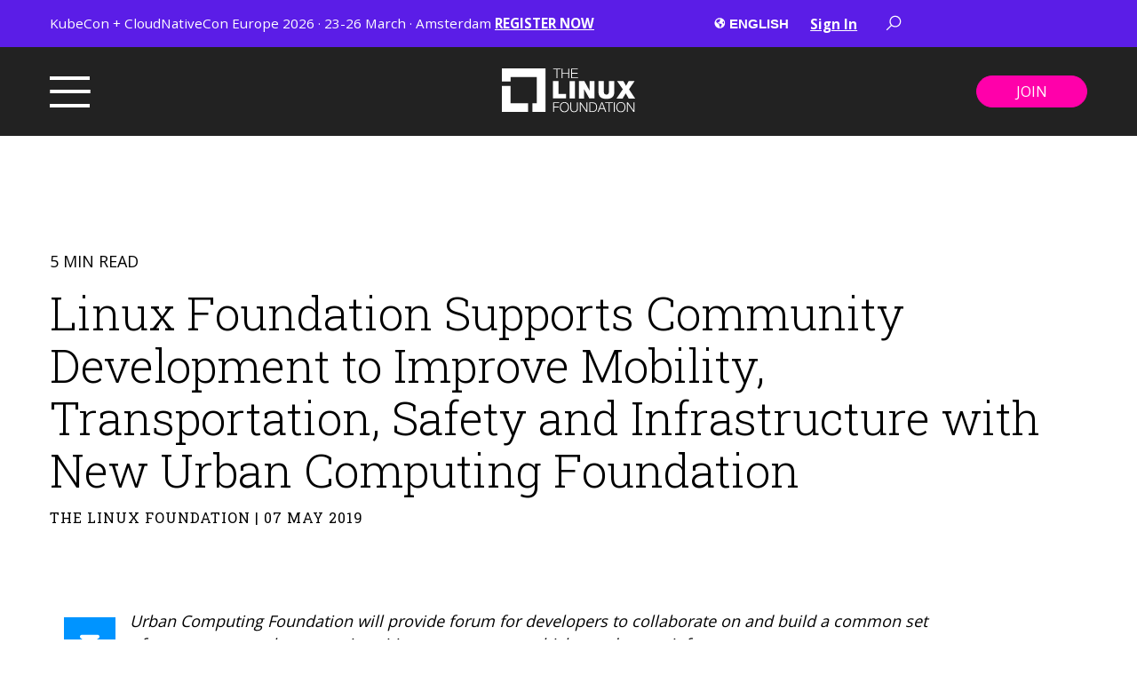

--- FILE ---
content_type: text/html; charset=UTF-8
request_url: https://www.linuxfoundation.org/press/press-release/linux-foundation-supports-community-development-to-improve-mobility-transportation-safety-and-infrastructure-with-new-urban-computing-foundation
body_size: 17505
content:
<!doctype html><html><head>
    <meta charset="utf-8">
    <meta name="description" content="Urban Computing Foundation will provide forum for developers to collaborate on and build a common set of open source tools connecting cities, autonomous vehicles and smart infrastructure SAN FRANCISCO, May 7, 2019 – The Linux Foundation, the nonprofit organization enabling mass innovation through open source, today announced the formation of the Urban Computing Foundation to […]">
    <title>Linux Foundation Supports Community Development to Improve Mobility, Transportation, Safety and Infrastructure with New Urban Computing Foundation - Linux Foundation</title>
    <meta name="viewport" content="width=device-width, initial-scale=1">

    
    <meta property="og:description" content="Urban Computing Foundation will provide forum for developers to collaborate on and build a common set of open source tools connecting cities, autonomous vehicles and smart infrastructure SAN FRANCISCO, May 7, 2019 – The Linux Foundation, the nonprofit organization enabling mass innovation through open source, today announced the formation of the Urban Computing Foundation to […]">
    <meta property="og:title" content="Linux Foundation Supports Community Development to Improve Mobility, Transportation, Safety and Infrastructure with New Urban Computing Foundation - Linux Foundation">
    <meta name="twitter:description" content="Urban Computing Foundation will provide forum for developers to collaborate on and build a common set of open source tools connecting cities, autonomous vehicles and smart infrastructure SAN FRANCISCO, May 7, 2019 – The Linux Foundation, the nonprofit organization enabling mass innovation through open source, today announced the formation of the Urban Computing Foundation to […]">
    <meta name="twitter:title" content="Linux Foundation Supports Community Development to Improve Mobility, Transportation, Safety and Infrastructure with New Urban Computing Foundation - Linux Foundation">

    

    
    <style>
a.cta_button{-moz-box-sizing:content-box !important;-webkit-box-sizing:content-box !important;box-sizing:content-box !important;vertical-align:middle}.hs-breadcrumb-menu{list-style-type:none;margin:0px 0px 0px 0px;padding:0px 0px 0px 0px}.hs-breadcrumb-menu-item{float:left;padding:10px 0px 10px 10px}.hs-breadcrumb-menu-divider:before{content:'›';padding-left:10px}.hs-featured-image-link{border:0}.hs-featured-image{float:right;margin:0 0 20px 20px;max-width:50%}@media (max-width: 568px){.hs-featured-image{float:none;margin:0;width:100%;max-width:100%}}.hs-screen-reader-text{clip:rect(1px, 1px, 1px, 1px);height:1px;overflow:hidden;position:absolute !important;width:1px}
</style>

<link rel="stylesheet" href="https://cdnjs.cloudflare.com/ajax/libs/font-awesome/6.4.2/css/all.min.css">
<link rel="stylesheet" href="https://www.linuxfoundation.org/hubfs/hub_generated/template_assets/1/77282239896/1768882158620/template_magnific.min.css">
<link rel="stylesheet" href="https://www.linuxfoundation.org/hubfs/hub_generated/template_assets/1/85121828485/1768882156305/template_mega-header.min.css">
<link rel="stylesheet" href="https://www.linuxfoundation.org/hubfs/hub_generated/module_assets/1/78365212720/1740820938516/module_Social_Share_-_Blog_Post.min.css">

<style>
  .section--module_165707532951021 .social-links__icon {
    background-color: rgba(255, 255, 255,1.0);
    border-radius: 0px;
  }
  .section--module_165707532951021 .social-links__icon svg {
    fill: #0094FF;
    height: 32px;
    width: 32px;
  }
  .section--module_165707532951021 .social-links__icon:hover,
  .section--module_165707532951021 .social-links__icon:focus,
  .section--module_165707532951021 .social-links__icon:active {
    background-color: rgba(0, 148, 255,1.0);
  }
  .section--module_165707532951021 .social-links__icon:hover svg,
  .section--module_165707532951021 .social-links__icon:focus svg,
  .section--module_165707532951021 .social-links__icon:active svg {
    fill: #ffffff;
  }
</style>

<link rel="stylesheet" href="https://www.linuxfoundation.org/hubfs/hub_generated/module_assets/1/77362524751/1753976444399/module_Main_Mega_Footer.min.css">
<style>
  @font-face {
    font-family: "Roboto Slab";
    font-weight: 400;
    font-style: normal;
    font-display: swap;
    src: url("/_hcms/googlefonts/Roboto_Slab/regular.woff2") format("woff2"), url("/_hcms/googlefonts/Roboto_Slab/regular.woff") format("woff");
  }
  @font-face {
    font-family: "Roboto Slab";
    font-weight: 700;
    font-style: normal;
    font-display: swap;
    src: url("/_hcms/googlefonts/Roboto_Slab/700.woff2") format("woff2"), url("/_hcms/googlefonts/Roboto_Slab/700.woff") format("woff");
  }
  @font-face {
    font-family: "Roboto Slab";
    font-weight: 300;
    font-style: normal;
    font-display: swap;
    src: url("/_hcms/googlefonts/Roboto_Slab/300.woff2") format("woff2"), url("/_hcms/googlefonts/Roboto_Slab/300.woff") format("woff");
  }
  @font-face {
    font-family: "Open Sans";
    font-weight: 400;
    font-style: normal;
    font-display: swap;
    src: url("/_hcms/googlefonts/Open_Sans/regular.woff2") format("woff2"), url("/_hcms/googlefonts/Open_Sans/regular.woff") format("woff");
  }
  @font-face {
    font-family: "Open Sans";
    font-weight: 700;
    font-style: normal;
    font-display: swap;
    src: url("/_hcms/googlefonts/Open_Sans/700.woff2") format("woff2"), url("/_hcms/googlefonts/Open_Sans/700.woff") format("woff");
  }
  @font-face {
    font-family: "Open Sans";
    font-weight: 700;
    font-style: normal;
    font-display: swap;
    src: url("/_hcms/googlefonts/Open_Sans/700.woff2") format("woff2"), url("/_hcms/googlefonts/Open_Sans/700.woff") format("woff");
  }
</style>

    <script type="application/ld+json">
{
  "mainEntityOfPage" : {
    "@type" : "WebPage",
    "@id" : "https://www.linuxfoundation.org/press/press-release/linux-foundation-supports-community-development-to-improve-mobility-transportation-safety-and-infrastructure-with-new-urban-computing-foundation"
  },
  "author" : {
    "name" : "The Linux Foundation",
    "url" : "https://www.linuxfoundation.org/press/author/the-linux-foundation",
    "@type" : "Person"
  },
  "headline" : "Linux Foundation Supports Community Development to Improve Mobility, Transportation, Safety and Infrastructure with New Urban Computing Foundation - Linux Foundation",
  "datePublished" : "2019-05-07T07:00:00.000Z",
  "dateModified" : "2022-09-13T15:15:24.278Z",
  "publisher" : {
    "name" : "The Linux Foundation",
    "logo" : {
      "url" : "https://www.linuxfoundation.org/hubfs/Linux%20Logo.png",
      "@type" : "ImageObject"
    },
    "@type" : "Organization"
  },
  "@context" : "https://schema.org",
  "@type" : "BlogPosting",
  "image" : [ "https://www.linuxfoundation.org/hubfs/Imported_Blog_Media/Linux-Foundation-OG-Image-Sep-13-2022-03-15-17-09-PM.png" ]
}
</script>


    
<!--  Added by GoogleTagManager integration -->
<script>
var _hsp = window._hsp = window._hsp || [];
window.dataLayer = window.dataLayer || [];
function gtag(){dataLayer.push(arguments);}

var useGoogleConsentModeV2 = true;
var waitForUpdateMillis = 1000;



var hsLoadGtm = function loadGtm() {
    if(window._hsGtmLoadOnce) {
      return;
    }

    if (useGoogleConsentModeV2) {

      gtag('set','developer_id.dZTQ1Zm',true);

      gtag('consent', 'default', {
      'ad_storage': 'denied',
      'analytics_storage': 'denied',
      'ad_user_data': 'denied',
      'ad_personalization': 'denied',
      'wait_for_update': waitForUpdateMillis
      });

      _hsp.push(['useGoogleConsentModeV2'])
    }

    (function(w,d,s,l,i){w[l]=w[l]||[];w[l].push({'gtm.start':
    new Date().getTime(),event:'gtm.js'});var f=d.getElementsByTagName(s)[0],
    j=d.createElement(s),dl=l!='dataLayer'?'&l='+l:'';j.async=true;j.src=
    'https://www.googletagmanager.com/gtm.js?id='+i+dl;f.parentNode.insertBefore(j,f);
    })(window,document,'script','dataLayer','GTM-WWBXMJK');

    window._hsGtmLoadOnce = true;
};

_hsp.push(['addPrivacyConsentListener', function(consent){
  if(consent.allowed || (consent.categories && consent.categories.analytics)){
    hsLoadGtm();
  }
}]);

</script>

<!-- /Added by GoogleTagManager integration -->


<script>
  window.dataLayer = window.dataLayer ||[];
  function gtag(){dataLayer.push(arguments);}
  gtag('consent','default',{
    'ad_storage':'denied',
    'analytics_storage':'denied',
    'ad_user_data':'denied',
    'ad_personalization':'denied',
    'personalization_storage':'denied',
    'functionality_storage':'granted',
    'security_storage':'granted',
    'wait_for_update': 500
  });
  gtag("set", "ads_data_redaction", true);
  gtag("set", "url_passthrough",true);
</script>
<script src="https://cmp.osano.com/16A0DbT9yDNIaQkvZ/af2b9f1f-3ac7-4a18-a99a-e487d04f08e6/osano.js"></script>
<script type="text/javascript" src="//d2c7xlmseob604.cloudfront.net/tracker.min.js" defer></script>
<script>
  $(document).ready( function() { 
	SmartlingContextTracker.init({
		orgId: '-BHEtmsmrUGOM8sNYfeBSQ'
	});
  });
</script>


<!-- Google Tag Manager -->
<script>(function(w,d,s,l,i){w[l]=w[l]||[];w[l].push({'gtm.start':
new Date().getTime(),event:'gtm.js'});var f=d.getElementsByTagName(s)[0],
j=d.createElement(s),dl=l!='dataLayer'?'&l='+l:'';j.async=true;j.src=
'https://www.googletagmanager.com/gtm.js?id='+i+dl;f.parentNode.insertBefore(j,f);
})(window,document,'script','dataLayer','GTM-WWBXMJK');</script>
<!-- End Google Tag Manager -->
<link rel="amphtml" href="https://www.linuxfoundation.org/press/press-release/linux-foundation-supports-community-development-to-improve-mobility-transportation-safety-and-infrastructure-with-new-urban-computing-foundation?hs_amp=true">

<meta property="og:image" content="https://www.linuxfoundation.org/hubfs/Imported_Blog_Media/Linux-Foundation-OG-Image-Sep-13-2022-03-15-17-09-PM.png">
<meta property="og:image:width" content="1200">
<meta property="og:image:height" content="630">

<meta name="twitter:image" content="https://www.linuxfoundation.org/hubfs/Imported_Blog_Media/Linux-Foundation-OG-Image-Sep-13-2022-03-15-17-09-PM.png">


<meta property="og:url" content="https://www.linuxfoundation.org/press/press-release/linux-foundation-supports-community-development-to-improve-mobility-transportation-safety-and-infrastructure-with-new-urban-computing-foundation">
<meta name="twitter:card" content="summary_large_image">

<link rel="canonical" href="https://www.linuxfoundation.org/press/press-release/linux-foundation-supports-community-development-to-improve-mobility-transportation-safety-and-infrastructure-with-new-urban-computing-foundation">

<meta property="og:type" content="article">
<link rel="alternate" type="application/rss+xml" href="https://www.linuxfoundation.org/press/rss.xml">
<meta name="twitter:domain" content="www.linuxfoundation.org">
<script src="//platform.linkedin.com/in.js" type="text/javascript">
    lang: en_US
</script>

<meta http-equiv="content-language" content="en">






    <link href="https://www.linuxfoundation.org/hubfs/hub_generated/template_assets/1/77283435922/1768882150093/template_main.min.css" rel="stylesheet">
    
    
  <meta name="generator" content="HubSpot"></head>
  
   
  
  <body class=" ">
<!--  Added by GoogleTagManager integration -->
<noscript><iframe src="https://www.googletagmanager.com/ns.html?id=GTM-WWBXMJK" height="0" width="0" style="display:none;visibility:hidden"></iframe></noscript>

<!-- /Added by GoogleTagManager integration -->

    
      <div id="hs_cos_wrapper_language_switcher" class="hs_cos_wrapper hs_cos_wrapper_widget hs_cos_wrapper_type_module widget-type-language_switcher" style="" data-hs-cos-general-type="widget" data-hs-cos-type="module"><span id="hs_cos_wrapper_language_switcher_" class="hs_cos_wrapper hs_cos_wrapper_widget hs_cos_wrapper_type_language_switcher" style="" data-hs-cos-general-type="widget" data-hs-cos-type="language_switcher"></span></div>
      <div id="hs_cos_wrapper_module_16560108726164" class="hs_cos_wrapper hs_cos_wrapper_widget hs_cos_wrapper_type_module" style="" data-hs-cos-general-type="widget" data-hs-cos-type="module">

<section id="mega-menu" class="section--module_16560108726164
                section--mega-menu
                bg--black__slight
                page_header">
  
   
   <div class="top__bar
               bg--secondary">
      <div class="top__bar-wrapper
                  section-wrapper
                  flex-row
                  jc--space-between">
          
         <p class="top__bar--callout text-color--white"><span style="font-size: 16px;"><span style="color: #ffffff;">KubeCon + CloudNativeCon Europe 2026 · 23-26 March · Amsterdam</span> <a href="https://events.linuxfoundation.org/kubecon-cloudnativecon-europe/?utm_campaign=18269725-KubeCon-EU-2026&amp;utm_source=lf&amp;utm_medium=Banner&amp;utm_content=hero" rel="noopener" style="text-decoration: underline;">REGISTER NOW</a></span></p>
         <div class="right-items
                     flex-row
                     align-items--center
                     jc--end">
           
            <div class="menu--language"> 
             
              <svg class="icon--globe" width="13" height="12" viewbox="0 0 13 12" fill="none" xmlns="http://www.w3.org/2000/svg">
                <path d="M6.33333 0.166748C3.11159 0.166748 0.5 2.77834 0.5 6.00008C0.5 9.22182 3.11159 11.8334 6.33333 11.8334C9.55507 11.8334 12.1667 9.22182 12.1667 6.00008C12.1667 2.77834 9.55507 0.166748 6.33333 0.166748ZM8.26892 8.57804C8.17718 8.6693 8.08098 8.76503 8.00289 8.84336C7.93256 8.91393 7.88293 9.00095 7.85776 9.09528C7.82224 9.22841 7.79355 9.36295 7.74556 9.49208L7.33653 10.5941C7.01287 10.6646 6.67792 10.7044 6.33333 10.7044V10.0604C6.37308 9.76352 6.15363 9.20747 5.80104 8.85489C5.65991 8.71376 5.58065 8.52229 5.58065 8.32259V7.56967C5.58065 7.29588 5.43317 7.0442 5.19348 6.91178C4.85548 6.72478 4.3747 6.46345 4.0454 6.29763C3.77537 6.16167 3.52557 5.98856 3.30094 5.78604L3.28212 5.7691C3.12149 5.6241 2.97886 5.46031 2.85733 5.28126C2.63669 4.95737 2.27728 4.42461 2.04372 4.07837C2.5252 3.00815 3.39291 2.14867 4.47114 1.68177L5.03589 1.96426C5.28616 2.0894 5.58065 1.90757 5.58065 1.62767V1.36188C5.76858 1.33153 5.95981 1.31225 6.15433 1.30495L6.81999 1.97061C6.967 2.11762 6.967 2.35589 6.81999 2.5029L6.70968 2.61298L6.46646 2.8562C6.39308 2.92958 6.39308 3.04884 6.46646 3.12223L6.57678 3.23254C6.65017 3.30593 6.65017 3.42518 6.57678 3.49857L6.38861 3.68674C6.35328 3.722 6.30539 3.7418 6.25548 3.74178H6.04402C5.99509 3.74178 5.94805 3.76083 5.91277 3.79518L5.67944 4.02216C5.65083 4.05001 5.63182 4.08623 5.62514 4.12559C5.61846 4.16495 5.62446 4.20541 5.64227 4.24114L6.00897 4.97478C6.07154 5.09991 5.98051 5.24716 5.84079 5.24716H5.70813C5.66273 5.24716 5.61899 5.23069 5.58488 5.20106L5.3666 5.01147C5.3172 4.96862 5.25751 4.93936 5.19338 4.92658C5.12925 4.91379 5.06289 4.91792 5.00084 4.93856L4.26767 5.18294C4.2117 5.20161 4.16302 5.23741 4.12853 5.28529C4.09404 5.33316 4.07549 5.39067 4.0755 5.44968C4.0755 5.55623 4.13572 5.65337 4.23098 5.70112L4.4916 5.83143C4.71294 5.94222 4.95709 5.99985 5.20454 5.99985C5.45198 5.99985 5.73589 6.64175 5.95722 6.75253H7.52729C7.72698 6.75253 7.91821 6.8318 8.05958 6.97293L8.38159 7.29494C8.51611 7.42952 8.59167 7.61202 8.59163 7.8023C8.59159 7.94648 8.56305 8.08924 8.50767 8.22237C8.45229 8.35549 8.37115 8.47636 8.26892 8.57804ZM10.3085 6.42935C10.1723 6.39524 10.0535 6.31174 9.97564 6.19484L9.55272 5.56046C9.49084 5.46778 9.45781 5.35884 9.45781 5.24739C9.45781 5.13595 9.49084 5.02701 9.55272 4.93432L10.0135 4.24326C10.0681 4.16164 10.1429 4.09531 10.2308 4.05156L10.5362 3.89891C10.8542 4.5321 11.0376 5.24434 11.0376 6.00008C11.0376 6.20401 11.0202 6.40371 10.9948 6.60082L10.3085 6.42935Z" fill="white" />
              </svg>
              <select class="menu--language__list" onchange="window.open(this.options[this.selectedIndex].value, '_self');"> 
                  <option value="https://linuxfoundation.org/">English</option> 
                  <option value="https://www.linuxfoundation.jp">Japan</option> 
                  <option value="https://www.linuxfoundation.org/zh/chinese/">China</option> 
                  <option value="https://linuxfoundation.eu">Europe</option>
              </select> 
            </div> 
            <div class="top__bar-menu text-color--white"> <span id="hs_cos_wrapper_module_16560108726164_" class="hs_cos_wrapper hs_cos_wrapper_widget hs_cos_wrapper_type_simple_menu" style="" data-hs-cos-general-type="widget" data-hs-cos-type="simple_menu"><div id="hs_menu_wrapper_module_16560108726164_" class="hs-menu-wrapper active-branch flyouts hs-menu-flow-horizontal" role="navigation" data-sitemap-name="" data-menu-id="" aria-label="Navigation Menu">
 <ul role="menu">
  <li class="hs-menu-item hs-menu-depth-1" role="none"><a href="https://openprofile.dev/" role="menuitem" target="_blank" rel="noopener">Sign In</a></li>
 </ul>
</div></span> </div>
           
             <a href="#search-popup" class="search-popup-link">
               <svg width="18" height="18" class="icon icon-search header-search-icon" viewbox="0 0 20 20" fill="none" xmlns="http://www.w3.org/2000/svg">
                 <path d="M12.0409 0.757324C8.07935 0.757324 4.85339 3.98328 4.85339 7.94482C4.85339 9.66589 5.45703 11.2438 6.47058 12.4819L0.743042 18.2095L1.77625 19.2427L7.50378 13.5151C8.74194 14.5287 10.3198 15.1323 12.0409 15.1323C16.0024 15.1323 19.2284 11.9064 19.2284 7.94482C19.2284 3.98328 16.0024 0.757324 12.0409 0.757324ZM12.0409 2.19482C15.2247 2.19482 17.7909 4.76099 17.7909 7.94482C17.7909 11.1287 15.2247 13.6948 12.0409 13.6948C8.85706 13.6948 6.29089 11.1287 6.29089 7.94482C6.29089 4.76099 8.85706 2.19482 12.0409 2.19482Z" fill="white" />
               </svg>
             </a>
           
            <div id="search-popup" class="hs-search-field
                        mfp-hide">
                <h4>
                  Search
                </h4>
                <div class="hs-search-field__bar">
                  <form action="/hs-search-results">
                    
                    <input type="text" class="hs-search-field__input" name="term" autocomplete="off" aria-label="Search" placeholder="Search the site...">
                      <input type="hidden" name="type" value="SITE_PAGE">
                      <input type="hidden" name="type" value="LANDING_PAGE">
                      <input type="hidden" name="type" value="BLOG_POST">
                      <input type="hidden" name="type" value="LISTING_PAGE">
                  </form>
                </div>
                <ul class="hs-search-field__suggestions"></ul>
            </div>
           
           
         </div>
      </div>
   </div>
  
   
   <header id="js-top-header" class="section-wrapper">
      <div class="header__row header__main">
         <div class="header_branding">
            <a href="/?hsLang=en"> <img src="https://www.linuxfoundation.org/hubfs/LF%20Logo%20White.svg"> </a>
         </div>
         <div class="header_content
            flex-row
            jc--space-between
            align-items--center         
            pt--sm
            pb--sm">
            <div class="header-left">
               <button class="burger-button menu-toggle" onclick="myFunction(this); openSlideMenu();" type="button"> <span></span> </button>
            </div>
            <div class="header-right">
               <div class="header-button"> 
                   <a class="hs-button
                  hs-button--primary
                  mt--none" href="https://www.linuxfoundation.org/about/join?hsLang=en">
                  Join
                  </a> 
               </div>
            </div>
         </div>
         
      </div>
   </header>
   <nav class="mega-menu__nav-menu
               bg--white
      mega__menu" role="navigation">
      <div class="mega__menu-content">
         <div class="row">
            <div id="burger-menu">
               <div class="menu-items
                           section-wrapper
                           flex-row
                           jc--space-between
                           pt--md
                           pb--md">
                  
                  <div class="menu__row-list
                     open-menu--1">
                     
                     <div class="child-menu
                        dropdown--1" aria-expanded="false">
                        <p class="row-list-title letter__spacing">
                           <input type="checkbox" class="menu_arrow menu_arrow-invert" name="menu_arrow" id="menu_arrow">
                           <label for="menu_arrow dropdown--1"></label>
                           ABOUT
                        </p>
                        <div class="menu-links">
                           <span id="hs_cos_wrapper_module_16560108726164_" class="hs_cos_wrapper hs_cos_wrapper_widget hs_cos_wrapper_type_simple_menu" style="" data-hs-cos-general-type="widget" data-hs-cos-type="simple_menu"><div id="hs_menu_wrapper_module_16560108726164_" class="hs-menu-wrapper active-branch flyouts hs-menu-flow-horizontal" role="navigation" data-sitemap-name="" data-menu-id="" aria-label="Navigation Menu">
 <ul role="menu">
  <li class="hs-menu-item hs-menu-depth-1" role="none"><a href="https://www.linuxfoundation.org/about" role="menuitem" target="_self">About the LF</a></li>
  <li class="hs-menu-item hs-menu-depth-1" role="none"><a href="https://www.linuxfoundation.org/about/members" role="menuitem" target="_self">Corporate Members</a></li>
  <li class="hs-menu-item hs-menu-depth-1" role="none"><a href="https://www.linuxfoundation.org/about/individual-supporters" role="menuitem" target="_self">Individual Supporters</a></li>
  <li class="hs-menu-item hs-menu-depth-1" role="none"><a href="https://www.linuxfoundation.org/about/leadership" role="menuitem" target="_self">Leadership</a></li>
  <li class="hs-menu-item hs-menu-depth-1" role="none"><a href="https://www.linuxfoundation.org/about/inclusion-accessibility" role="menuitem" target="_self">Inclusion &amp; Accessibility</a></li>
  <li class="hs-menu-item hs-menu-depth-1" role="none"><a href="https://www.linuxfoundation.org/careers" role="menuitem" target="_self">Careers</a></li>
  <li class="hs-menu-item hs-menu-depth-1" role="none"><a href="https://www.linuxfoundation.org/brand-guidelines" role="menuitem" target="_self">Brand Guidelines</a></li>
  <li class="hs-menu-item hs-menu-depth-1" role="none"><a href="https://www.linuxfoundation.org/about/contact" role="menuitem" target="_self">Contact Us</a></li>
 </ul>
</div></span> 
                        </div>
                     </div>
                      
                  </div>
                  
                  <div class="menu__row-list
                     open-menu--2">
                     
                     <div class="child-menu
                        dropdown--1" aria-expanded="false">
                        <p class="row-list-title letter__spacing">
                           <input type="checkbox" class="menu_arrow menu_arrow-invert" name="menu_arrow" id="menu_arrow">
                           <label for="menu_arrow dropdown--1"></label>
                           PROJECTS
                        </p>
                        <div class="menu-links">
                           <span id="hs_cos_wrapper_module_16560108726164_" class="hs_cos_wrapper hs_cos_wrapper_widget hs_cos_wrapper_type_simple_menu" style="" data-hs-cos-general-type="widget" data-hs-cos-type="simple_menu"><div id="hs_menu_wrapper_module_16560108726164_" class="hs-menu-wrapper active-branch flyouts hs-menu-flow-horizontal" role="navigation" data-sitemap-name="" data-menu-id="" aria-label="Navigation Menu">
 <ul role="menu">
  <li class="hs-menu-item hs-menu-depth-1" role="none"><a href="https://www.linuxfoundation.org/projects" role="menuitem" target="_self">View All Projects</a></li>
  <li class="hs-menu-item hs-menu-depth-1" role="none"><a href="https://www.linuxfoundation.org/projects/hosting" role="menuitem" target="_self">Host Your Project</a></li>
  <li class="hs-menu-item hs-menu-depth-1" role="none"><a href="https://www.linuxfoundation.org/projects/partnerships" role="menuitem" target="_self">Partner Program</a></li>
  <li class="hs-menu-item hs-menu-depth-1" role="none"><a href="https://www.linuxfoundation.org/security" role="menuitem" target="_self">Security</a></li>
  <li class="hs-menu-item hs-menu-depth-1" role="none"><a href="https://www.linuxfoundation.org/projects/standards" role="menuitem" target="_self">Standards and Specifications</a></li>
  <li class="hs-menu-item hs-menu-depth-1" role="none"><a href="https://www.linuxfoundation.org/projects/digital-trust" role="menuitem" target="_self">Digital Trust</a></li>
  <li class="hs-menu-item hs-menu-depth-1" role="none"><a href="https://www.linuxfoundation.org/projects/sustainability" role="menuitem" target="_self">Sustainability</a></li>
  <li class="hs-menu-item hs-menu-depth-1" role="none"><a href="https://www.linuxfoundation.org/projects/management" role="menuitem" target="_self">Management &amp; Best Practices</a></li>
 </ul>
</div></span> 
                        </div>
                     </div>
                      
                  </div>
                  
                  <div class="menu__row-list
                     open-menu--3">
                     
                     <div class="child-menu
                        dropdown--1" aria-expanded="false">
                        <p class="row-list-title letter__spacing">
                           <input type="checkbox" class="menu_arrow menu_arrow-invert" name="menu_arrow" id="menu_arrow">
                           <label for="menu_arrow dropdown--1"></label>
                           RESOURCES
                        </p>
                        <div class="menu-links">
                           <span id="hs_cos_wrapper_module_16560108726164_" class="hs_cos_wrapper hs_cos_wrapper_widget hs_cos_wrapper_type_simple_menu" style="" data-hs-cos-general-type="widget" data-hs-cos-type="simple_menu"><div id="hs_menu_wrapper_module_16560108726164_" class="hs-menu-wrapper active-branch flyouts hs-menu-flow-horizontal" role="navigation" data-sitemap-name="" data-menu-id="" aria-label="Navigation Menu">
 <ul role="menu">
  <li class="hs-menu-item hs-menu-depth-1" role="none"><a href="https://www.linuxfoundation.org/blog" role="menuitem" target="_self">Blog</a></li>
  <li class="hs-menu-item hs-menu-depth-1" role="none"><a href="https://www.linuxfoundation.org/resources/publications" role="menuitem" target="_self">Publications</a></li>
  <li class="hs-menu-item hs-menu-depth-1" role="none"><a href="https://www.linuxfoundation.org/resources/open-source-guides" role="menuitem" target="_self">Open Source Guides</a></li>
  <li class="hs-menu-item hs-menu-depth-1" role="none"><a href="https://www.linuxfoundation.org/webinars" role="menuitem" target="_self">Webinars</a></li>
  <li class="hs-menu-item hs-menu-depth-1" role="none"><a href="https://www.linuxfoundation.org/resources/case-studies" role="menuitem" target="_self">Case Studies</a></li>
 </ul>
</div></span> 
                        </div>
                     </div>
                     
                     <div class="child-menu
                        dropdown--2" aria-expanded="false">
                        <p class="row-list-title letter__spacing">
                           <input type="checkbox" class="menu_arrow menu_arrow-invert" name="menu_arrow" id="menu_arrow">
                           <label for="menu_arrow dropdown--2"></label>
                           NEWSROOM
                        </p>
                        <div class="menu-links">
                           <span id="hs_cos_wrapper_module_16560108726164_" class="hs_cos_wrapper hs_cos_wrapper_widget hs_cos_wrapper_type_simple_menu" style="" data-hs-cos-general-type="widget" data-hs-cos-type="simple_menu"><div id="hs_menu_wrapper_module_16560108726164_" class="hs-menu-wrapper active-branch flyouts hs-menu-flow-horizontal" role="navigation" data-sitemap-name="" data-menu-id="" aria-label="Navigation Menu">
 <ul role="menu">
  <li class="hs-menu-item hs-menu-depth-1" role="none"><a href="https://www.linuxfoundation.org/press" role="menuitem" target="_self">Press Releases</a></li>
 </ul>
</div></span> 
                        </div>
                     </div>
                      
                  </div>
                  
                  <div class="menu__row-list
                     open-menu--4">
                     
                     <div class="child-menu
                        dropdown--1" aria-expanded="false">
                        <p class="row-list-title letter__spacing">
                           <input type="checkbox" class="menu_arrow menu_arrow-invert" name="menu_arrow" id="menu_arrow">
                           <label for="menu_arrow dropdown--1"></label>
                           LF RESEARCH
                        </p>
                        <div class="menu-links">
                           <span id="hs_cos_wrapper_module_16560108726164_" class="hs_cos_wrapper hs_cos_wrapper_widget hs_cos_wrapper_type_simple_menu" style="" data-hs-cos-general-type="widget" data-hs-cos-type="simple_menu"><div id="hs_menu_wrapper_module_16560108726164_" class="hs-menu-wrapper active-branch flyouts hs-menu-flow-horizontal" role="navigation" data-sitemap-name="" data-menu-id="" aria-label="Navigation Menu">
 <ul role="menu">
  <li class="hs-menu-item hs-menu-depth-1" role="none"><a href="https://www.linuxfoundation.org/research" role="menuitem" target="_self">Latest Research</a></li>
  <li class="hs-menu-item hs-menu-depth-1" role="none"><a href="https://www.linuxfoundation.org/research/leadership" role="menuitem" target="_self">Leadership &amp; Advisory Board</a></li>
  <li class="hs-menu-item hs-menu-depth-1" role="none"><a href="https://www.linuxfoundation.org/research/surveys" role="menuitem" target="_self">Surveys</a></li>
  <li class="hs-menu-item hs-menu-depth-1" role="none"><a href="https://www.linuxfoundation.org/research/lfr-forum" role="menuitem" target="_self">Research Forum</a></li>
 </ul>
</div></span> 
                        </div>
                     </div>
                     
                     <div class="child-menu
                        dropdown--2" aria-expanded="false">
                        <p class="row-list-title letter__spacing">
                           <input type="checkbox" class="menu_arrow menu_arrow-invert" name="menu_arrow" id="menu_arrow">
                           <label for="menu_arrow dropdown--2"></label>
                           LF EDUCATION
                        </p>
                        <div class="menu-links">
                           <span id="hs_cos_wrapper_module_16560108726164_" class="hs_cos_wrapper hs_cos_wrapper_widget hs_cos_wrapper_type_simple_menu" style="" data-hs-cos-general-type="widget" data-hs-cos-type="simple_menu"><div id="hs_menu_wrapper_module_16560108726164_" class="hs-menu-wrapper active-branch flyouts hs-menu-flow-horizontal" role="navigation" data-sitemap-name="" data-menu-id="" aria-label="Navigation Menu">
 <ul role="menu">
  <li class="hs-menu-item hs-menu-depth-1" role="none"><a href="https://training.linuxfoundation.org" role="menuitem" target="_blank" rel="noopener">Home</a></li>
  <li class="hs-menu-item hs-menu-depth-1" role="none"><a href="https://training.linuxfoundation.org/full-catalog/" role="menuitem" target="_blank" rel="noopener">Course Catalog</a></li>
  <li class="hs-menu-item hs-menu-depth-1" role="none"><a href="https://training.linuxfoundation.org/resources/" role="menuitem" target="_self">Resources</a></li>
 </ul>
</div></span> 
                        </div>
                     </div>
                      
                  </div>
                  
                  <div class="menu__row-list
                     open-menu--5">
                     
                     <div class="child-menu
                        dropdown--1" aria-expanded="false">
                        <p class="row-list-title letter__spacing">
                           <input type="checkbox" class="menu_arrow menu_arrow-invert" name="menu_arrow" id="menu_arrow">
                           <label for="menu_arrow dropdown--1"></label>
                           LF EVENTS
                        </p>
                        <div class="menu-links">
                           <span id="hs_cos_wrapper_module_16560108726164_" class="hs_cos_wrapper hs_cos_wrapper_widget hs_cos_wrapper_type_simple_menu" style="" data-hs-cos-general-type="widget" data-hs-cos-type="simple_menu"><div id="hs_menu_wrapper_module_16560108726164_" class="hs-menu-wrapper active-branch flyouts hs-menu-flow-horizontal" role="navigation" data-sitemap-name="" data-menu-id="" aria-label="Navigation Menu">
 <ul role="menu">
  <li class="hs-menu-item hs-menu-depth-1" role="none"><a href="https://events.linuxfoundation.org/" role="menuitem" target="_self">Home</a></li>
  <li class="hs-menu-item hs-menu-depth-1" role="none"><a href="https://events.linuxfoundation.org/about/sponsor/" role="menuitem" target="_self">Sponsor</a></li>
  <li class="hs-menu-item hs-menu-depth-1" role="none"><a href="https://linuxfoundation.smapply.io/" role="menuitem" target="_self">Submit a Talk</a></li>
  <li class="hs-menu-item hs-menu-depth-1" role="none"><a href="https://events.linuxfoundation.org/about/code-of-conduct/" role="menuitem" target="_self">Code of conduct</a></li>
 </ul>
</div></span> 
                        </div>
                     </div>
                      
                  </div>
                  
                  <div class="menu__row-list
                     open-menu--6">
                     
                     <div class="child-menu
                        dropdown--1" aria-expanded="false">
                        <p class="row-list-title letter__spacing">
                           <input type="checkbox" class="menu_arrow menu_arrow-invert" name="menu_arrow" id="menu_arrow">
                           <label for="menu_arrow dropdown--1"></label>
                           LFX PLATFORM
                        </p>
                        <div class="menu-links">
                           <span id="hs_cos_wrapper_module_16560108726164_" class="hs_cos_wrapper hs_cos_wrapper_widget hs_cos_wrapper_type_simple_menu" style="" data-hs-cos-general-type="widget" data-hs-cos-type="simple_menu"><div id="hs_menu_wrapper_module_16560108726164_" class="hs-menu-wrapper active-branch flyouts hs-menu-flow-horizontal" role="navigation" data-sitemap-name="" data-menu-id="" aria-label="Navigation Menu">
 <ul role="menu">
  <li class="hs-menu-item hs-menu-depth-1" role="none"><a href="https://lfx.linuxfoundation.org/" role="menuitem" target="_self">LFX Home</a></li>
  <li class="hs-menu-item hs-menu-depth-1" role="none"><a href="https://myprofile.lfx.linuxfoundation.org/" role="menuitem" target="_self">LFX Tools</a></li>
  <li class="hs-menu-item hs-menu-depth-1" role="none"><a href="https://insights.linuxfoundation.org/" role="menuitem" target="_self">LFX Insights</a></li>
  <li class="hs-menu-item hs-menu-depth-1" role="none"><a href="https://openprofile.dev/" role="menuitem" target="_self">Create an LFX Account</a></li>
 </ul>
</div></span> 
                        </div>
                     </div>
                      
                  </div>
                   
               </div>
               <div class="mega__menu-footer">
                  <div class="footer_content
                              section-wrapper
                               flex-row
                               jc--space-between
                               align-items--center
                               pt--xs
                               pb--xs">
                    
                     <div class="footer-left
                                 col6
                                 flex-row
                                 align-items--center">
                       
                        <div class="header-button__wrapper
                                    mobile-only">
                          <div class="header-button"> 
                               <a class="hs-button
                              hs-button--primary
                              mt--none" href="https://www.linuxfoundation.org/about/join?hsLang=en">
                              Join
                              </a> 
                           </div>
                         </div>
                       
                       
                        <p class="footer-social-title
                                  letter__spacing">Follow Us</p>
                        <div class="footer-social-icons">
                           
                           
                           
                           <a href="https://twitter.com/linuxfoundation" target="_blank" rel="noopener">
                           <span id="hs_cos_wrapper_module_16560108726164_" class="hs_cos_wrapper hs_cos_wrapper_widget hs_cos_wrapper_type_icon" style="" data-hs-cos-general-type="widget" data-hs-cos-type="icon"><svg version="1.0" xmlns="http://www.w3.org/2000/svg" viewbox="0 0 512 512" aria-hidden="true"><g id="Twitter1_layer"><path d="M459.37 151.716c.325 4.548.325 9.097.325 13.645 0 138.72-105.583 298.558-298.558 298.558-59.452 0-114.68-17.219-161.137-47.106 8.447.974 16.568 1.299 25.34 1.299 49.055 0 94.213-16.568 130.274-44.832-46.132-.975-84.792-31.188-98.112-72.772 6.498.974 12.995 1.624 19.818 1.624 9.421 0 18.843-1.3 27.614-3.573-48.081-9.747-84.143-51.98-84.143-102.985v-1.299c13.969 7.797 30.214 12.67 47.431 13.319-28.264-18.843-46.781-51.005-46.781-87.391 0-19.492 5.197-37.36 14.294-52.954 51.655 63.675 129.3 105.258 216.365 109.807-1.624-7.797-2.599-15.918-2.599-24.04 0-57.828 46.782-104.934 104.934-104.934 30.213 0 57.502 12.67 76.67 33.137 23.715-4.548 46.456-13.32 66.599-25.34-7.798 24.366-24.366 44.833-46.132 57.827 21.117-2.273 41.584-8.122 60.426-16.243-14.292 20.791-32.161 39.308-52.628 54.253z" /></g></svg></span>
                           </a> 
                           
                           
                           <a href="https://www.facebook.com/TheLinuxFoundation" target="_blank" rel="noopener">
                           <span id="hs_cos_wrapper_module_16560108726164_" class="hs_cos_wrapper hs_cos_wrapper_widget hs_cos_wrapper_type_icon" style="" data-hs-cos-general-type="widget" data-hs-cos-type="icon"><svg version="1.0" xmlns="http://www.w3.org/2000/svg" viewbox="0 0 320 512" aria-hidden="true"><g id="Facebook F2_layer"><path d="M279.14 288l14.22-92.66h-88.91v-60.13c0-25.35 12.42-50.06 52.24-50.06h40.42V6.26S260.43 0 225.36 0c-73.22 0-121.08 44.38-121.08 124.72v70.62H22.89V288h81.39v224h100.17V288z" /></g></svg></span>
                           </a> 
                           
                           
                           <a href="https://www.youtube.com/user/TheLinuxFoundation" target="_blank" rel="noopener">
                           <span id="hs_cos_wrapper_module_16560108726164_" class="hs_cos_wrapper hs_cos_wrapper_widget hs_cos_wrapper_type_icon" style="" data-hs-cos-general-type="widget" data-hs-cos-type="icon"><svg version="1.0" xmlns="http://www.w3.org/2000/svg" viewbox="0 0 576 512" aria-hidden="true"><g id="YouTube3_layer"><path d="M549.655 124.083c-6.281-23.65-24.787-42.276-48.284-48.597C458.781 64 288 64 288 64S117.22 64 74.629 75.486c-23.497 6.322-42.003 24.947-48.284 48.597-11.412 42.867-11.412 132.305-11.412 132.305s0 89.438 11.412 132.305c6.281 23.65 24.787 41.5 48.284 47.821C117.22 448 288 448 288 448s170.78 0 213.371-11.486c23.497-6.321 42.003-24.171 48.284-47.821 11.412-42.867 11.412-132.305 11.412-132.305s0-89.438-11.412-132.305zm-317.51 213.508V175.185l142.739 81.205-142.739 81.201z" /></g></svg></span>
                           </a> 
                           
                           
                           <a href="https://www.linkedin.com/company/208777" target="_blank" rel="noopener">
                           <span id="hs_cos_wrapper_module_16560108726164_" class="hs_cos_wrapper hs_cos_wrapper_widget hs_cos_wrapper_type_icon" style="" data-hs-cos-general-type="widget" data-hs-cos-type="icon"><svg version="1.0" xmlns="http://www.w3.org/2000/svg" viewbox="0 0 448 512" aria-hidden="true"><g id="LinkedIn In4_layer"><path d="M100.28 448H7.4V148.9h92.88zM53.79 108.1C24.09 108.1 0 83.5 0 53.8a53.79 53.79 0 0 1 107.58 0c0 29.7-24.1 54.3-53.79 54.3zM447.9 448h-92.68V302.4c0-34.7-.7-79.2-48.29-79.2-48.29 0-55.69 37.7-55.69 76.7V448h-92.78V148.9h89.08v40.8h1.3c12.4-23.5 42.69-48.3 87.88-48.3 94 0 111.28 61.9 111.28 142.3V448z" /></g></svg></span>
                           </a> 
                           
                           
                           <a href="https://github.com/LF-Engineering" target="_blank" rel="noopener">
                           <span id="hs_cos_wrapper_module_16560108726164_" class="hs_cos_wrapper hs_cos_wrapper_widget hs_cos_wrapper_type_icon" style="" data-hs-cos-general-type="widget" data-hs-cos-type="icon"><svg version="1.0" xmlns="http://www.w3.org/2000/svg" viewbox="0 0 496 512" aria-hidden="true"><g id="GitHub5_layer"><path d="M165.9 397.4c0 2-2.3 3.6-5.2 3.6-3.3.3-5.6-1.3-5.6-3.6 0-2 2.3-3.6 5.2-3.6 3-.3 5.6 1.3 5.6 3.6zm-31.1-4.5c-.7 2 1.3 4.3 4.3 4.9 2.6 1 5.6 0 6.2-2s-1.3-4.3-4.3-5.2c-2.6-.7-5.5.3-6.2 2.3zm44.2-1.7c-2.9.7-4.9 2.6-4.6 4.9.3 2 2.9 3.3 5.9 2.6 2.9-.7 4.9-2.6 4.6-4.6-.3-1.9-3-3.2-5.9-2.9zM244.8 8C106.1 8 0 113.3 0 252c0 110.9 69.8 205.8 169.5 239.2 12.8 2.3 17.3-5.6 17.3-12.1 0-6.2-.3-40.4-.3-61.4 0 0-70 15-84.7-29.8 0 0-11.4-29.1-27.8-36.6 0 0-22.9-15.7 1.6-15.4 0 0 24.9 2 38.6 25.8 21.9 38.6 58.6 27.5 72.9 20.9 2.3-16 8.8-27.1 16-33.7-55.9-6.2-112.3-14.3-112.3-110.5 0-27.5 7.6-41.3 23.6-58.9-2.6-6.5-11.1-33.3 2.6-67.9 20.9-6.5 69 27 69 27 20-5.6 41.5-8.5 62.8-8.5s42.8 2.9 62.8 8.5c0 0 48.1-33.6 69-27 13.7 34.7 5.2 61.4 2.6 67.9 16 17.7 25.8 31.5 25.8 58.9 0 96.5-58.9 104.2-114.8 110.5 9.2 7.9 17 22.9 17 46.4 0 33.7-.3 75.4-.3 83.6 0 6.5 4.6 14.4 17.3 12.1C428.2 457.8 496 362.9 496 252 496 113.3 383.5 8 244.8 8zM97.2 352.9c-1.3 1-1 3.3.7 5.2 1.6 1.6 3.9 2.3 5.2 1 1.3-1 1-3.3-.7-5.2-1.6-1.6-3.9-2.3-5.2-1zm-10.8-8.1c-.7 1.3.3 2.9 2.3 3.9 1.6 1 3.6.7 4.3-.7.7-1.3-.3-2.9-2.3-3.9-2-.6-3.6-.3-4.3.7zm32.4 35.6c-1.6 1.3-1 4.3 1.3 6.2 2.3 2.3 5.2 2.6 6.5 1 1.3-1.3.7-4.3-1.3-6.2-2.2-2.3-5.2-2.6-6.5-1zm-11.4-14.7c-1.6 1-1.6 3.6 0 5.9 1.6 2.3 4.3 3.3 5.6 2.3 1.6-1.3 1.6-3.9 0-6.2-1.4-2.3-4-3.3-5.6-2z" /></g></svg></span>
                           </a>  
                        </div>
                     </div>
                     <div class="footer-right
                        col6
                        align-items--center">
                       <span id="hs_cos_wrapper_module_16560108726164_" class="hs_cos_wrapper hs_cos_wrapper_widget hs_cos_wrapper_type_simple_menu" style="" data-hs-cos-general-type="widget" data-hs-cos-type="simple_menu"><div id="hs_menu_wrapper_module_16560108726164_" class="hs-menu-wrapper active-branch flyouts hs-menu-flow-horizontal" role="navigation" data-sitemap-name="" data-menu-id="" aria-label="Navigation Menu">
 <ul role="menu">
  <li class="hs-menu-item hs-menu-depth-1" role="none"><a href="https://openprofile.dev/" role="menuitem" target="_self">My Account</a></li>
  <li class="hs-menu-item hs-menu-depth-1" role="none"><a href="https://openprofile.dev/" role="menuitem" target="_self">Log In</a></li>
 </ul>
</div></span>
                       
                       <div class="menu--language
                                   mobile-only"> 
                         
                          <svg class="icon--globe" width="18" height="18" viewbox="0 0 13 12" fill="none" xmlns="http://www.w3.org/2000/svg">
                            <path d="M6.33333 0.166748C3.11159 0.166748 0.5 2.77834 0.5 6.00008C0.5 9.22182 3.11159 11.8334 6.33333 11.8334C9.55507 11.8334 12.1667 9.22182 12.1667 6.00008C12.1667 2.77834 9.55507 0.166748 6.33333 0.166748ZM8.26892 8.57804C8.17718 8.6693 8.08098 8.76503 8.00289 8.84336C7.93256 8.91393 7.88293 9.00095 7.85776 9.09528C7.82224 9.22841 7.79355 9.36295 7.74556 9.49208L7.33653 10.5941C7.01287 10.6646 6.67792 10.7044 6.33333 10.7044V10.0604C6.37308 9.76352 6.15363 9.20747 5.80104 8.85489C5.65991 8.71376 5.58065 8.52229 5.58065 8.32259V7.56967C5.58065 7.29588 5.43317 7.0442 5.19348 6.91178C4.85548 6.72478 4.3747 6.46345 4.0454 6.29763C3.77537 6.16167 3.52557 5.98856 3.30094 5.78604L3.28212 5.7691C3.12149 5.6241 2.97886 5.46031 2.85733 5.28126C2.63669 4.95737 2.27728 4.42461 2.04372 4.07837C2.5252 3.00815 3.39291 2.14867 4.47114 1.68177L5.03589 1.96426C5.28616 2.0894 5.58065 1.90757 5.58065 1.62767V1.36188C5.76858 1.33153 5.95981 1.31225 6.15433 1.30495L6.81999 1.97061C6.967 2.11762 6.967 2.35589 6.81999 2.5029L6.70968 2.61298L6.46646 2.8562C6.39308 2.92958 6.39308 3.04884 6.46646 3.12223L6.57678 3.23254C6.65017 3.30593 6.65017 3.42518 6.57678 3.49857L6.38861 3.68674C6.35328 3.722 6.30539 3.7418 6.25548 3.74178H6.04402C5.99509 3.74178 5.94805 3.76083 5.91277 3.79518L5.67944 4.02216C5.65083 4.05001 5.63182 4.08623 5.62514 4.12559C5.61846 4.16495 5.62446 4.20541 5.64227 4.24114L6.00897 4.97478C6.07154 5.09991 5.98051 5.24716 5.84079 5.24716H5.70813C5.66273 5.24716 5.61899 5.23069 5.58488 5.20106L5.3666 5.01147C5.3172 4.96862 5.25751 4.93936 5.19338 4.92658C5.12925 4.91379 5.06289 4.91792 5.00084 4.93856L4.26767 5.18294C4.2117 5.20161 4.16302 5.23741 4.12853 5.28529C4.09404 5.33316 4.07549 5.39067 4.0755 5.44968C4.0755 5.55623 4.13572 5.65337 4.23098 5.70112L4.4916 5.83143C4.71294 5.94222 4.95709 5.99985 5.20454 5.99985C5.45198 5.99985 5.73589 6.64175 5.95722 6.75253H7.52729C7.72698 6.75253 7.91821 6.8318 8.05958 6.97293L8.38159 7.29494C8.51611 7.42952 8.59167 7.61202 8.59163 7.8023C8.59159 7.94648 8.56305 8.08924 8.50767 8.22237C8.45229 8.35549 8.37115 8.47636 8.26892 8.57804ZM10.3085 6.42935C10.1723 6.39524 10.0535 6.31174 9.97564 6.19484L9.55272 5.56046C9.49084 5.46778 9.45781 5.35884 9.45781 5.24739C9.45781 5.13595 9.49084 5.02701 9.55272 4.93432L10.0135 4.24326C10.0681 4.16164 10.1429 4.09531 10.2308 4.05156L10.5362 3.89891C10.8542 4.5321 11.0376 5.24434 11.0376 6.00008C11.0376 6.20401 11.0202 6.40371 10.9948 6.60082L10.3085 6.42935Z" fill="black" />
                          </svg>
                         
                          <a href="https://linuxfoundation.org/" target="_blank">English</a>&nbsp;|&nbsp;
                          <a href="https://www.linuxfoundation.jp" target="_blank">Japan</a>&nbsp;|&nbsp;
                          <a href="https://www.linuxfoundation.org/zh/chinese/?hsLang=en" target="_blank">China</a>&nbsp;|&nbsp;
                          <a href="https://linuxfoundation.eu?hsLang=en" target="_blank">Europe</a>
                        </div> 
                    </div>
                  </div>
               </div>
            </div>
         </div>
      </div>
   </nav>
</section></div>
    

    <main id="main">
      

<main id="main-content" class="body-container-wrapper">
  <div class="body-container body-container--blog-post">
 
    
    <div class="section-wrapper
                flex-row
                jc--space-around
                pt--md
                pb--md">
      <div class="blog-item__header mb--md mt--md">
          
           5 MIN READ
        
        <h1 class="blog-post__title"><span id="hs_cos_wrapper_name" class="hs_cos_wrapper hs_cos_wrapper_meta_field hs_cos_wrapper_type_text" style="" data-hs-cos-general-type="meta_field" data-hs-cos-type="text">Linux Foundation Supports Community Development to Improve Mobility, Transportation, Safety and Infrastructure with New Urban Computing Foundation</span></h1>
        <h6 class="post-author__info">The Linux Foundation | 07 May 2019 </h6>
      </div>

      
        <div id="sticky-anchor">
        
        
        
        <div id="sticky" class="col2 sidebar-left  mt--xs">
          <div class="blog-single__share">
            <div id="hs_cos_wrapper_module_165707532951021" class="hs_cos_wrapper hs_cos_wrapper_widget hs_cos_wrapper_type_module" style="" data-hs-cos-general-type="widget" data-hs-cos-type="module">




<section id="" class="section-wrapper
              section--module_165707532951021
              section--social-icons
              ">
  <div class="social-icons__wrapper">
    <div class="social-icons__container
                flex-row
                jc--">
        
        <div class="social-links
                    flex-column">
           <a href="mailto:?subject=Linux%20Foundation%20Supports%20Community%20Development%20to%20Improve%20Mobility,%20Transportation,%20Safety%20and%20Infrastructure%20with%20New%20Urban%20Computing%20Foundation&amp;body=https%3A%2F%2Fwww.linuxfoundation.org%2Fpress%2Fpress-release%2Flinux-foundation-supports-community-development-to-improve-mobility-transportation-safety-and-infrastructure-with-new-urban-computing-foundation" title="Share via Email" class="social-links__link">
            <div class="icon social-icons__email">
              <svg xmlns="http://www.w3.org/2000/svg" viewbox="0 0 512 512"><path d="M464 64C490.5 64 512 85.49 512 112C512 127.1 504.9 141.3 492.8 150.4L275.2 313.6C263.8 322.1 248.2 322.1 236.8 313.6L19.2 150.4C7.113 141.3 0 127.1 0 112C0 85.49 21.49 64 48 64H464zM217.6 339.2C240.4 356.3 271.6 356.3 294.4 339.2L512 176V384C512 419.3 483.3 448 448 448H64C28.65 448 0 419.3 0 384V176L217.6 339.2z" /></svg>            
            </div>
          </a>
          <a href="https://twitter.com/home?status=https%3A%2F%2Fwww.linuxfoundation.org%2Fpress%2Fpress-release%2Flinux-foundation-supports-community-development-to-improve-mobility-transportation-safety-and-infrastructure-with-new-urban-computing-foundation" title="Share via Twitter" target="_blank" class="social-links__link">
            <div class="icon social-icons__twitter">
              <svg version="1.0" xmlns="http://www.w3.org/2000/svg" viewbox="0 0 512 512" height="25" width="25" aria-labelledby="twitter3" role="img"><title id="twitter3">Follow us on Twitter</title><g id="twitter3_layer"><path d="M459.37 151.716c.325 4.548.325 9.097.325 13.645 0 138.72-105.583 298.558-298.558 298.558-59.452 0-114.68-17.219-161.137-47.106 8.447.974 16.568 1.299 25.34 1.299 49.055 0 94.213-16.568 130.274-44.832-46.132-.975-84.792-31.188-98.112-72.772 6.498.974 12.995 1.624 19.818 1.624 9.421 0 18.843-1.3 27.614-3.573-48.081-9.747-84.143-51.98-84.143-102.985v-1.299c13.969 7.797 30.214 12.67 47.431 13.319-28.264-18.843-46.781-51.005-46.781-87.391 0-19.492 5.197-37.36 14.294-52.954 51.655 63.675 129.3 105.258 216.365 109.807-1.624-7.797-2.599-15.918-2.599-24.04 0-57.828 46.782-104.934 104.934-104.934 30.213 0 57.502 12.67 76.67 33.137 23.715-4.548 46.456-13.32 66.599-25.34-7.798 24.366-24.366 44.833-46.132 57.827 21.117-2.273 41.584-8.122 60.426-16.243-14.292 20.791-32.161 39.308-52.628 54.253z"></path></g></svg>
            </div>
          </a>
          <a href="https://www.facebook.com/sharer/sharer.php?u=https%3A%2F%2Fwww.linuxfoundation.org%2Fpress%2Fpress-release%2Flinux-foundation-supports-community-development-to-improve-mobility-transportation-safety-and-infrastructure-with-new-urban-computing-foundation" title="Share via Facebook" target="_blank" class="social-links__link">
            <div class="icon social-icons__facebook">
              <svg version="1.0" xmlns="http://www.w3.org/2000/svg" viewbox="0 0 264 512" height="25" width="25" aria-labelledby="facebook-f1" role="img"><title id="facebook-f1">Follow us on Facebook</title><g id="facebook-f1_layer"><path d="M76.7 512V283H0v-91h76.7v-71.7C76.7 42.4 124.3 0 193.8 0c33.3 0 61.9 2.5 70.2 3.6V85h-48.2c-37.8 0-45.1 18-45.1 44.3V192H256l-11.7 91h-73.6v229"></path></g></svg>
            </div>
          </a>
          <a href="https://www.linkedin.com/shareArticle?mini=true&amp;url=https%3A%2F%2Fwww.linuxfoundation.org%2Fpress%2Fpress-release%2Flinux-foundation-supports-community-development-to-improve-mobility-transportation-safety-and-infrastructure-with-new-urban-computing-foundation&amp;title=&amp;summary=&amp;source=" title="Share via LinkedIn" target="_blank" class="social-links__link">
            <div class="icon social-icons__linkedin">
              <svg version="1.0" xmlns="http://www.w3.org/2000/svg" viewbox="0 0 448 512" height="25" width="25" aria-labelledby="linkedin-in2" role="img"><title id="linkedin-in2">Follow us on LinkedIn</title><g id="linkedin-in2_layer"><path d="M100.3 480H7.4V180.9h92.9V480zM53.8 140.1C24.1 140.1 0 115.5 0 85.8 0 56.1 24.1 32 53.8 32c29.7 0 53.8 24.1 53.8 53.8 0 29.7-24.1 54.3-53.8 54.3zM448 480h-92.7V334.4c0-34.7-.7-79.2-48.3-79.2-48.3 0-55.7 37.7-55.7 76.7V480h-92.8V180.9h89.1v40.8h1.3c12.4-23.5 42.7-48.3 87.9-48.3 94 0 111.3 61.9 111.3 142.3V480z"></path></g></svg>
            </div>
          </a>
        </div>
    </div>
  </div>
</section></div>
          </div>
        </div>
        
      
      </div>
      
      
      <div class="col10 section--blog-post">
        <div class="blog-post__post-info">
          <span id="hs_cos_wrapper_post_body" class="hs_cos_wrapper hs_cos_wrapper_meta_field hs_cos_wrapper_type_rich_text" style="" data-hs-cos-general-type="meta_field" data-hs-cos-type="rich_text"><p><i>Urban Computing Foundation will provide forum for developers to collaborate on and build a common set of open source tools connecting cities, autonomous vehicles and smart infrastructure</i></p> 
<!--more--><p><b>SAN FRANCISCO, May 7, 2019 – </b>The Linux Foundation, the nonprofit organization enabling mass innovation through open source, today announced the formation of the <a href="https://uc.foundation/">Urban Computing Foundation</a> to accelerate open source software that improves mobility, safety, road infrastructure, traffic congestion and energy consumption in connected cities. Initial contributors include developers from Uber, Facebook, Google, HERE Technologies, IBM, Interline Technologies, Senseable City Labs, StreetCred Labs and University of California San Diego (UCSD).</p> 
<p>As cities and transportation networks evolve into ever-more complicated systems, urban computing is emerging as an important field to bridge the divide between engineering, visualization and traditional transportation systems analysis. However, these advancements are dependent on compatibility among many technologies across different public and private organizations. Urban Computing Foundation will provide a neutral forum for this critical work, including adaption of geospatial and temporal machine learning techniques and urban environments and simulation methodologies for modeling and predicting city-wide phenomena. To contribute to this work, please visit the <a href="http://uc.foundation/">Urban Computing Foundation website.</a></p> 
<p>“During moments of both technology disruption and opportunity, open development is critical for enabling interoperability and speeding adoption,” said Jim Zemlin, executive director of the Linux Foundation. “The Urban Computing Foundation is poised to provide the compatibility tools and resources for developers to create software that can map out and operate technology services in any given urban area, ensuring safety and equitable access to transportation.”</p> 
<p>The first project hosted at the Foundation is <a href="https://kepler.gl/">https://kepler.gl/</a>, an open source geospatial analysis tool created by Uber for building large-scale data sets. Kepler was released in 2018 to help make it easier to create meaningful visualizations of location data without the need for coding. Kepler.gl is used by developers, data scientists, visualization specialists and engineers around the world to explore and analyze a variety of scenarios that include transportation patterns and safety trends. Some of the companies using Kepler.gl include Airbnb, Atkins Global, Cityswifter, HERE Technologies, Limebike, Mapbox, Sidewalk Labs, Uber and UBILabs, among others.</p> 
<p>“As a founding participant with the Urban Computing Foundation, Uber is honored to contribute Kepler.gl as the initiative’s first official project,” said Travis Gorkin, Uber Data Visualization Lead and Urban Computing Foundation TAC contributor. “Technologies like Kepler.gl have the capacity to advance urban planning by helping policymakers and local governments gain critical insights and better understand data about their cities.”</p> 
<p>The Foundation will use an open governance model being developed by the Technical Advisory Council (TAC), which includes a variety of technical and IP stakeholders in the urban computing space. Project inclusion will be determined by a review and curation process managed by the TAC.</p> 
<p>TAC contributors include:</p> 
<ul> 
 <li>Drew Dara-Abrams, principal, Interline Technologies</li> 
 <li>Oliver Fink, director HERE XYZ, HERE Technologies</li> 
 <li>Travis Gorkin, engineering manager of data visualization, Uber</li> 
 <li>Shan He, project leader of Kepler.gl, Uber</li> 
 <li>Randy Meech, CEO, StreetCred Labs</li> 
 <li>Michal Migurski, engineering manager of spatial computing, Facebook</li> 
 <li>Drishtie Patel, product manager of maps, Facebook</li> 
 <li>Paolo Santi, senior researcher, MIT</li> 
 <li>Max Sills, attorney, Google</li> 
</ul> 
<p>The Urban Computing Foundation aims to provide open access to tools and platforms for developers in both public and private organizations who are building connected solutions for mobility, reducing congestion and pollution and increasing access; safety, new technologies to create a world where it’s safe and easy for everyone to get around; and insights, anonymized data from citizens that can help urban planning around the world.</p> 
<p><b>Founding Participant Comments </b></p> 
<p><b>Facebook</b></p> 
<p>“We find the Urban Computing Foundation’s mission to be compelling in that it not only has the potential to minimize pollution, congestion and consumption but to ensure that technology has a positive impact on the urban landscapes. We are pleased to join the Urban Computing Foundation as a founding contributor,” said Michael Cheng from the Facebook Open Source Team.</p> 
<p><b>Google</b></p> 
<p>“Civic organizations and citizens alike need ready access to data about their cities to make better decisions about transportation, construction and energy consumption. The Urban Computing Foundation’s mission to make that possible is closely aligned with Google’s approach to open data. Making it easier to access, visualize and process these kinds of large data sets is indeed at the heart of Google Cloud. We are excited to join the Urban Computing Foundation as a founding contributor and work on our shared goal of improving the world we live in,” said Chris DiBona, director, Open Source and Science Outreach, Google Cloud.</p> 
<p><b>IBM</b></p> 
<p>“The ‘sharing economy’ is continuing to find new opportunities for consumers and businesses to connect in amazing ways. We believe the Urban Computing Foundation’s mission of providing a transparent and fair way for appropriate urban data sharing will foster open development and rapid innovation. For over a decade, we’ve focused on helping to build the latest open source projects and communities, and sharing in the work under open governance. We are pleased to continue this tradition with the Urban Computing Foundation and look forward to overall benefits the community will produce together,” said Todd Moore, vice president IBM Open Technology and Developer Advocacy, IBM.</p> 
<p><b>HERE</b></p> 
<p>“HERE Technologies is excited to join the Urban Computing Foundation as we work together on the urban transportation and mobility challenges of today and tomorrow. The interoperability of software and access to data are essential to gaining insights from disparate sources of information, and the Linux Foundation serves as the ideal organization for this cross-industry effort. Through this collaboration and services like HERE XYZ, we are proud to help build the data specifications and open source technology to improve urban mobility,” said Oliver Fink, director of HERE XYZ</p> 
<p><b>Interline Technologies</b></p> 
<p>“Joining the Urban Computing Foundation is an easy decision for Interline Technologies. The focus areas are like ours: transportation and mobility. Similarly, we already rely upon and contribute to opensource software, open datasets and shared data specs. The Linux Foundation as a venue is ideal,” said Drew Dara-Abrams, principal at Interline Technologies, and head of mobility products at Mapzen. “Interline is pleased to also participate in the Mapzen Foundation under the same umbrella. Finally, and most importantly, Interline and Urban Computing Foundation have similar goals: useful collaboration between organizations across the private, public and academic sectors.”</p> 
<p><b>Senseable City Labs</b></p> 
<p>“For over 10 years, the MIT Senseable City Lab has been doing cutting-edge research on how to use big data to better understand cities. The Urban Computing Foundation initiative is extremely promising to us, as it aims to give open and standardized access to an ever-growing number of urban datasets. We look forward to contributing to its success, as it could help leapfrog urban science,” said Carlo Ratti, director, MIT Senseable City Lab, and Paolo Santi, research scientist, MIT Senseable City Lab.</p> 
<p><b>StreetCred Labs</b></p> 
<p>“StreetCred is excited to join the Urban Computing Foundation to work on open urban mobility. Working with the Linux Foundation through Mapzen has been a great experience, and I’m happy to see it branch out into other critical areas for collaborative innovation,” said Randy Meech, CEO, StreetCred Labs and Mapzen Foundation.</p> 
<p><b>University of California San Diego</b></p> 
<p>“The Urban Computing project is a natural fit for UC San Diego’s efforts to develop a smart campus with autonomous transportation options. With almost 70,000 people on campus every day, we have all the needs of smart city. The UC San Diego campus is a natural testbed for the Urban Computing platform, and UC San Diego researchers and students, working in their own backyard, will be able to contribute to the project and its results. The Urban Computing project engages the Halicioglu Data Science Institute led by Prof. Rajesh Gupta and the Contextual Robotics Institute led by Prof. Henrik Christensen,” Todd Hylton, UC San Diego Jacobs School of Engineering.</p> 
<p><b>About the Linux Foundation</b></p> 
<p>Founded in 2000, the Linux Foundation is supported by more than 1,000 members and is the world’s leading home for collaboration on open source software, open standards, open data, and open hardware. Linux Foundation’s projects are critical to the world’s infrastructure, including Linux, Kubernetes, Node.js and more. The Linux Foundation’s methodology focuses on leveraging best practices and addressing the needs of contributors, users, and solution providers to create sustainable models for open collaboration. For more information, please visit us at linuxfoundation.org.</p> 
<p>###</p> 
<p><i>The Linux Foundation has registered trademarks and uses trademarks. For a list of trademarks of the Linux Foundation, please visit our trademark usage page at </i><a href="https://www.linuxfoundaton.org/trademark-usage" class="broken_link"><i>https://www.linuxfoundaton.org/trademark-usage</i></a><i>. </i><i>Linux is a registered trademark of Linus Torvalds.</i></p> 
<p><strong>Media Contact</strong><br> Jennifer Cloer<br> reTHINKit Media<br> <a href="mailto:jennifer@rethinkitmedia.com">jennifer@rethinkitmedia.com</a><br> 503-867-2304</p></span>
        </div>
        
        
        <div id="stop" class="post-meta-infos flex-row mb--md
                              linux-box
                              bg--secondary
                              jc--space-between">
          <div class="col2 author__avatar-name mt--sm">
            <div class="hs-author-avatar align--center"> 
              <svg width="126" height="126" viewbox="0 0 126 126" fill="none" xmlns="http://www.w3.org/2000/svg">
                <path d="M25.1418 100.884V50.6897H0V126H75.3103V100.884H25.1418Z" fill="white" />
                <path d="M126 0H0V37.7923H25.2154V25.3232H100.823V100.792H88.2346V126H126V0Z" fill="white" />
              </svg>
            </div>
          </div>
          <div class="col10
                      ml--sm author__bio">
            <h3 class="text-color--white">
              About The Linux Foundation
            </h3>
            <p class="text-color--white">The Linux Foundation is the world’s leading home for collaboration on open source software, hardware, standards, and data. Linux Foundation projects are critical to the world’s infrastructure including Linux, Kubernetes, Node.js, ONAP, OpenChain, OpenSSF, OpenStack, PyTorch, RISC-V, SPDX, Zephyr, and more. The Linux Foundation is focused on leveraging best practices and addressing the needs of contributors, users, and solution providers to create sustainable models for open collaboration. For more information, please visit us at <a style="color:#ffffff !important" href="https://linuxfoundation.org/">linuxfoundation.org</a>.</p>
            <p class="text-color--white"><i>For a list of trademarks of The Linux Foundation, please see its trademark usage page: <a style="color:#ffffff !important" href="https://www.linuxfoundation.org/trademark-usage?hsLang=en">linuxfoundation.org/trademark-usage</a>. Linux is a registered trademark of Linus Torvalds.</i></p>
          </div>
          
        </div>
        
        
        
      
      
      
        
      
     </div>
      

      
      <div class="col3 sidebar-right ml--sm" style="visibility:hidden !important;">
        <div class="blog-post__sidebar">

        </div>
      </div>

  </div>
  </div>
</main>

    </main>

    
      
      <div id="hs_cos_wrapper_module_16613593312364" class="hs_cos_wrapper hs_cos_wrapper_widget hs_cos_wrapper_type_module" style="" data-hs-cos-general-type="widget" data-hs-cos-type="module">


  <section id="sticky-form" class="section--module_16613593312364
                  section--footer_form
                  ">
  
    <div class="form__container
                hs-form
                
                bg--secondary
                
                pb--md
                pt--md">
    <div class="section-wrapper">
      
      <div class="footer_form_title"><h3>Stay Connected with the Linux Foundation</h3></div>
      
      <div class="footer__form
                  align-items--center">
        <span id="hs_cos_wrapper_module_16613593312364_" class="hs_cos_wrapper hs_cos_wrapper_widget hs_cos_wrapper_type_form" style="" data-hs-cos-general-type="widget" data-hs-cos-type="form"><h3 id="hs_cos_wrapper_form_718709597_title" class="hs_cos_wrapper form-title" data-hs-cos-general-type="widget_field" data-hs-cos-type="text"></h3>

<div id="hs_form_target_form_718709597"></div>









</span>
      </div>
    </div>
  </div>
  
</section>
  <footer class="section--module_16613593312364
                 section--footer
                 pt--xs">
  <div class="footer
              section-wrapper">
    <div class="footer__wrapper">
      <div class="footer__container
                  flex-row
                  jc--space-between">
        <div class="footer__left
                    pt--xs
                    col4">
          <div class="footer__logo">
            <a href="https://linuxfoundation.org">
            <img src="https://www.linuxfoundation.org/hubfs/LF%20Logo%20White.svg" alt="LF Logo White" height="50" style="height:50px;">
              </a>
          </div>
          <p class="footer__title">ABOUT THE LINUX FOUNDATION</p>
           <p class="footer__content">The Linux Foundation provides a neutral, trusted hub for developers to code, manage, and scale open technology projects.</p>
             <div class="footer__info-menu"><span id="hs_cos_wrapper_module_16613593312364_" class="hs_cos_wrapper hs_cos_wrapper_widget hs_cos_wrapper_type_simple_menu" style="" data-hs-cos-general-type="widget" data-hs-cos-type="simple_menu"><div id="hs_menu_wrapper_module_16613593312364_" class="hs-menu-wrapper active-branch flyouts hs-menu-flow-horizontal" role="navigation" data-sitemap-name="" data-menu-id="" aria-label="Navigation Menu">
 <ul role="menu">
  <li class="hs-menu-item hs-menu-depth-1" role="none"><a href="https://www.linuxfoundation.org/about" role="menuitem" target="_self">About the LF</a></li>
  <li class="hs-menu-item hs-menu-depth-1" role="none"><a href="https://www.linuxfoundation.org/about/leadership" role="menuitem" target="_self">Leadership</a></li>
  <li class="hs-menu-item hs-menu-depth-1" role="none"><a href="https://www.linuxfoundation.org/careers" role="menuitem" target="_self">Careers</a></li>
  <li class="hs-menu-item hs-menu-depth-1" role="none"><a href="https://www.linuxfoundation.org/about/members" role="menuitem" target="_self">Corporate Members</a></li>
  <li class="hs-menu-item hs-menu-depth-1" role="none"><a href="https://www.linuxfoundation.org/about/inclusion-accessibility" role="menuitem" target="_self">Inclusion &amp; Accessibility</a></li>
  <li class="hs-menu-item hs-menu-depth-1" role="none"><a href="https://www.linuxfoundation.org/brand-guidelines" role="menuitem" target="_self">Brand Guidelines</a></li>
  <li class="hs-menu-item hs-menu-depth-1" role="none"><a href="https://www.linuxfoundation.org/about/contact" role="menuitem" target="_self">Contact Us</a></li>
  <li class="hs-menu-item hs-menu-depth-1" role="none"><a href="https://linuxfoundation.store/" role="menuitem" target="_blank" rel="noopener">Store</a></li>
 </ul>
</div></span></div>
               <div class="footer__social-links">
                
                  
                    
                  <a href="https://twitter.com/linuxfoundation" target="_blank" rel="noopener">
                      <span id="hs_cos_wrapper_module_16613593312364_" class="hs_cos_wrapper hs_cos_wrapper_widget hs_cos_wrapper_type_icon" style="" data-hs-cos-general-type="widget" data-hs-cos-type="icon"><svg version="1.0" xmlns="http://www.w3.org/2000/svg" viewbox="0 0 512 512" aria-hidden="true"><g id="Twitter6_layer"><path d="M459.37 151.716c.325 4.548.325 9.097.325 13.645 0 138.72-105.583 298.558-298.558 298.558-59.452 0-114.68-17.219-161.137-47.106 8.447.974 16.568 1.299 25.34 1.299 49.055 0 94.213-16.568 130.274-44.832-46.132-.975-84.792-31.188-98.112-72.772 6.498.974 12.995 1.624 19.818 1.624 9.421 0 18.843-1.3 27.614-3.573-48.081-9.747-84.143-51.98-84.143-102.985v-1.299c13.969 7.797 30.214 12.67 47.431 13.319-28.264-18.843-46.781-51.005-46.781-87.391 0-19.492 5.197-37.36 14.294-52.954 51.655 63.675 129.3 105.258 216.365 109.807-1.624-7.797-2.599-15.918-2.599-24.04 0-57.828 46.782-104.934 104.934-104.934 30.213 0 57.502 12.67 76.67 33.137 23.715-4.548 46.456-13.32 66.599-25.34-7.798 24.366-24.366 44.833-46.132 57.827 21.117-2.273 41.584-8.122 60.426-16.243-14.292 20.791-32.161 39.308-52.628 54.253z" /></g></svg></span></a>
               
                  
                    
                  <a href="https://www.facebook.com/TheLinuxFoundation" target="_blank" rel="noopener">
                      <span id="hs_cos_wrapper_module_16613593312364_" class="hs_cos_wrapper hs_cos_wrapper_widget hs_cos_wrapper_type_icon" style="" data-hs-cos-general-type="widget" data-hs-cos-type="icon"><svg version="1.0" xmlns="http://www.w3.org/2000/svg" viewbox="0 0 320 512" aria-hidden="true"><g id="Facebook F7_layer"><path d="M279.14 288l14.22-92.66h-88.91v-60.13c0-25.35 12.42-50.06 52.24-50.06h40.42V6.26S260.43 0 225.36 0c-73.22 0-121.08 44.38-121.08 124.72v70.62H22.89V288h81.39v224h100.17V288z" /></g></svg></span></a>
               
                  
                    
                  <a href="https://www.youtube.com/user/TheLinuxFoundation" target="_blank" rel="noopener">
                      <span id="hs_cos_wrapper_module_16613593312364_" class="hs_cos_wrapper hs_cos_wrapper_widget hs_cos_wrapper_type_icon" style="" data-hs-cos-general-type="widget" data-hs-cos-type="icon"><svg version="1.0" xmlns="http://www.w3.org/2000/svg" viewbox="0 0 576 512" aria-hidden="true"><g id="YouTube8_layer"><path d="M549.655 124.083c-6.281-23.65-24.787-42.276-48.284-48.597C458.781 64 288 64 288 64S117.22 64 74.629 75.486c-23.497 6.322-42.003 24.947-48.284 48.597-11.412 42.867-11.412 132.305-11.412 132.305s0 89.438 11.412 132.305c6.281 23.65 24.787 41.5 48.284 47.821C117.22 448 288 448 288 448s170.78 0 213.371-11.486c23.497-6.321 42.003-24.171 48.284-47.821 11.412-42.867 11.412-132.305 11.412-132.305s0-89.438-11.412-132.305zm-317.51 213.508V175.185l142.739 81.205-142.739 81.201z" /></g></svg></span></a>
               
                  
                    
                  <a href="https://www.linkedin.com/company/208777" target="_blank" rel="noopener">
                      <span id="hs_cos_wrapper_module_16613593312364_" class="hs_cos_wrapper hs_cos_wrapper_widget hs_cos_wrapper_type_icon" style="" data-hs-cos-general-type="widget" data-hs-cos-type="icon"><svg version="1.0" xmlns="http://www.w3.org/2000/svg" viewbox="0 0 448 512" aria-hidden="true"><g id="LinkedIn In9_layer"><path d="M100.28 448H7.4V148.9h92.88zM53.79 108.1C24.09 108.1 0 83.5 0 53.8a53.79 53.79 0 0 1 107.58 0c0 29.7-24.1 54.3-53.79 54.3zM447.9 448h-92.68V302.4c0-34.7-.7-79.2-48.29-79.2-48.29 0-55.69 37.7-55.69 76.7V448h-92.78V148.9h89.08v40.8h1.3c12.4-23.5 42.69-48.3 87.88-48.3 94 0 111.28 61.9 111.28 142.3V448z" /></g></svg></span></a>
               
                  
                    
                  <a href="https://github.com/LF-Engineering" target="_blank" rel="noopener">
                      <span id="hs_cos_wrapper_module_16613593312364_" class="hs_cos_wrapper hs_cos_wrapper_widget hs_cos_wrapper_type_icon" style="" data-hs-cos-general-type="widget" data-hs-cos-type="icon"><svg version="1.0" xmlns="http://www.w3.org/2000/svg" viewbox="0 0 496 512" aria-hidden="true"><g id="GitHub10_layer"><path d="M165.9 397.4c0 2-2.3 3.6-5.2 3.6-3.3.3-5.6-1.3-5.6-3.6 0-2 2.3-3.6 5.2-3.6 3-.3 5.6 1.3 5.6 3.6zm-31.1-4.5c-.7 2 1.3 4.3 4.3 4.9 2.6 1 5.6 0 6.2-2s-1.3-4.3-4.3-5.2c-2.6-.7-5.5.3-6.2 2.3zm44.2-1.7c-2.9.7-4.9 2.6-4.6 4.9.3 2 2.9 3.3 5.9 2.6 2.9-.7 4.9-2.6 4.6-4.6-.3-1.9-3-3.2-5.9-2.9zM244.8 8C106.1 8 0 113.3 0 252c0 110.9 69.8 205.8 169.5 239.2 12.8 2.3 17.3-5.6 17.3-12.1 0-6.2-.3-40.4-.3-61.4 0 0-70 15-84.7-29.8 0 0-11.4-29.1-27.8-36.6 0 0-22.9-15.7 1.6-15.4 0 0 24.9 2 38.6 25.8 21.9 38.6 58.6 27.5 72.9 20.9 2.3-16 8.8-27.1 16-33.7-55.9-6.2-112.3-14.3-112.3-110.5 0-27.5 7.6-41.3 23.6-58.9-2.6-6.5-11.1-33.3 2.6-67.9 20.9-6.5 69 27 69 27 20-5.6 41.5-8.5 62.8-8.5s42.8 2.9 62.8 8.5c0 0 48.1-33.6 69-27 13.7 34.7 5.2 61.4 2.6 67.9 16 17.7 25.8 31.5 25.8 58.9 0 96.5-58.9 104.2-114.8 110.5 9.2 7.9 17 22.9 17 46.4 0 33.7-.3 75.4-.3 83.6 0 6.5 4.6 14.4 17.3 12.1C428.2 457.8 496 362.9 496 252 496 113.3 383.5 8 244.8 8zM97.2 352.9c-1.3 1-1 3.3.7 5.2 1.6 1.6 3.9 2.3 5.2 1 1.3-1 1-3.3-.7-5.2-1.6-1.6-3.9-2.3-5.2-1zm-10.8-8.1c-.7 1.3.3 2.9 2.3 3.9 1.6 1 3.6.7 4.3-.7.7-1.3-.3-2.9-2.3-3.9-2-.6-3.6-.3-4.3.7zm32.4 35.6c-1.6 1.3-1 4.3 1.3 6.2 2.3 2.3 5.2 2.6 6.5 1 1.3-1.3.7-4.3-1.3-6.2-2.2-2.3-5.2-2.6-6.5-1zm-11.4-14.7c-1.6 1-1.6 3.6 0 5.9 1.6 2.3 4.3 3.3 5.6 2.3 1.6-1.3 1.6-3.9 0-6.2-1.4-2.3-4-3.3-5.6-2z" /></g></svg></span></a>
                
           </div>
         </div>
        <div class="footer__right
                    col8
                    pt--xs
                    align-items--top">
          <div class="footer__right-content">
            <div class="footer__right-content-menu
                        menu-items-footer
                        flex-row">
              
              <div class="footer__row-list
                          open-menu--1">
                
                <div class="menu-group col3">
                  <div class="child-menu_links
                              dropdown--1" aria-expanded="false">
                    <input class="footer_menu_arrow 
                                  footer_menu_arrow-invert" type="checkbox" name="footer_menu_arrow" id="footer_menu_arrow">
                    <label for="footer_menu_arrow dropdown--1"></label>
                     <p class="footer__menu-title
                               letter__spacing">PROJECTS</p>
                    <div class="menu-row"><span id="hs_cos_wrapper_module_16613593312364_" class="hs_cos_wrapper hs_cos_wrapper_widget hs_cos_wrapper_type_simple_menu" style="" data-hs-cos-general-type="widget" data-hs-cos-type="simple_menu"><div id="hs_menu_wrapper_module_16613593312364_" class="hs-menu-wrapper active-branch flyouts hs-menu-flow-horizontal" role="navigation" data-sitemap-name="" data-menu-id="" aria-label="Navigation Menu">
 <ul role="menu">
  <li class="hs-menu-item hs-menu-depth-1" role="none"><a href="https://www.linuxfoundation.org/projects" role="menuitem" target="_self">View All Projects</a></li>
  <li class="hs-menu-item hs-menu-depth-1" role="none"><a href="https://www.linuxfoundation.org/projects/hosting" role="menuitem" target="_self">Host Your Project</a></li>
  <li class="hs-menu-item hs-menu-depth-1" role="none"><a href="https://www.linuxfoundation.org/security" role="menuitem" target="_self">Security</a></li>
 </ul>
</div></span></div>
                  </div>
                </div>
                
                <div class="menu-group col3">
                  <div class="child-menu_links
                              dropdown--2" aria-expanded="false">
                    <input class="footer_menu_arrow 
                                  footer_menu_arrow-invert" type="checkbox" name="footer_menu_arrow" id="footer_menu_arrow">
                    <label for="footer_menu_arrow dropdown--2"></label>
                     <p class="footer__menu-title
                               letter__spacing">NEWSROOM</p>
                    <div class="menu-row"><span id="hs_cos_wrapper_module_16613593312364_" class="hs_cos_wrapper hs_cos_wrapper_widget hs_cos_wrapper_type_simple_menu" style="" data-hs-cos-general-type="widget" data-hs-cos-type="simple_menu"><div id="hs_menu_wrapper_module_16613593312364_" class="hs-menu-wrapper active-branch flyouts hs-menu-flow-horizontal" role="navigation" data-sitemap-name="" data-menu-id="" aria-label="Navigation Menu">
 <ul role="menu">
  <li class="hs-menu-item hs-menu-depth-1" role="none"><a href="https://www.linuxfoundation.org/press" role="menuitem" target="_self">Press Releases</a></li>
 </ul>
</div></span></div>
                  </div>
                </div>
                
                <div class="menu-group col3">
                  <div class="child-menu_links
                              dropdown--3" aria-expanded="false">
                    <input class="footer_menu_arrow 
                                  footer_menu_arrow-invert" type="checkbox" name="footer_menu_arrow" id="footer_menu_arrow">
                    <label for="footer_menu_arrow dropdown--3"></label>
                     <p class="footer__menu-title
                               letter__spacing">LF RESEARCH</p>
                    <div class="menu-row"><span id="hs_cos_wrapper_module_16613593312364_" class="hs_cos_wrapper hs_cos_wrapper_widget hs_cos_wrapper_type_simple_menu" style="" data-hs-cos-general-type="widget" data-hs-cos-type="simple_menu"><div id="hs_menu_wrapper_module_16613593312364_" class="hs-menu-wrapper active-branch flyouts hs-menu-flow-horizontal" role="navigation" data-sitemap-name="" data-menu-id="" aria-label="Navigation Menu">
 <ul role="menu">
  <li class="hs-menu-item hs-menu-depth-1" role="none"><a href="https://www.linuxfoundation.org/research" role="menuitem" target="_self">Latest Research</a></li>
  <li class="hs-menu-item hs-menu-depth-1" role="none"><a href="https://www.linuxfoundation.org/research/sponsorship" role="menuitem" target="_self">Sponsor a Study</a></li>
  <li class="hs-menu-item hs-menu-depth-1" role="none"><a href="https://www.linuxfoundation.org/research/leadership" role="menuitem" target="_self">Leadership &amp; Advisory Board</a></li>
  <li class="hs-menu-item hs-menu-depth-1" role="none"><a href="https://www.linuxfoundation.org/research/lfr-forum" role="menuitem" target="_self">Research Forum</a></li>
 </ul>
</div></span></div>
                  </div>
                </div>
                
                <div class="menu-group col3">
                  <div class="child-menu_links
                              dropdown--4" aria-expanded="false">
                    <input class="footer_menu_arrow 
                                  footer_menu_arrow-invert" type="checkbox" name="footer_menu_arrow" id="footer_menu_arrow">
                    <label for="footer_menu_arrow dropdown--4"></label>
                     <p class="footer__menu-title
                               letter__spacing">LFX PLATFORM</p>
                    <div class="menu-row"><span id="hs_cos_wrapper_module_16613593312364_" class="hs_cos_wrapper hs_cos_wrapper_widget hs_cos_wrapper_type_simple_menu" style="" data-hs-cos-general-type="widget" data-hs-cos-type="simple_menu"><div id="hs_menu_wrapper_module_16613593312364_" class="hs-menu-wrapper active-branch flyouts hs-menu-flow-horizontal" role="navigation" data-sitemap-name="" data-menu-id="" aria-label="Navigation Menu">
 <ul role="menu">
  <li class="hs-menu-item hs-menu-depth-1" role="none"><a href="https://lfx.linuxfoundation.org" role="menuitem" target="_blank" rel="noopener">LFX Home</a></li>
  <li class="hs-menu-item hs-menu-depth-1" role="none"><a href="https://myprofile.lfx.linuxfoundation.org/" role="menuitem" target="_blank" rel="noopener">LFX Tools</a></li>
  <li class="hs-menu-item hs-menu-depth-1" role="none"><a href="https://insights.lfx.dev/" role="menuitem" target="_blank" rel="noopener">LFX Insights</a></li>
  <li class="hs-menu-item hs-menu-depth-1" role="none"><a href="https://openprofile.dev/" role="menuitem" target="_blank" rel="noopener">Create an LFX Account</a></li>
 </ul>
</div></span></div>
                  </div>
                </div>
                
              </div>
              
              <div class="footer__row-list
                          open-menu--2">
                
                <div class="menu-group col3">
                  <div class="child-menu_links
                              dropdown--1" aria-expanded="false">
                    <input class="footer_menu_arrow 
                                  footer_menu_arrow-invert" type="checkbox" name="footer_menu_arrow" id="footer_menu_arrow">
                    <label for="footer_menu_arrow dropdown--1"></label>
                     <p class="footer__menu-title
                               letter__spacing">RESOURCES</p>
                    <div class="menu-row"><span id="hs_cos_wrapper_module_16613593312364_" class="hs_cos_wrapper hs_cos_wrapper_widget hs_cos_wrapper_type_simple_menu" style="" data-hs-cos-general-type="widget" data-hs-cos-type="simple_menu"><div id="hs_menu_wrapper_module_16613593312364_" class="hs-menu-wrapper active-branch flyouts hs-menu-flow-horizontal" role="navigation" data-sitemap-name="" data-menu-id="" aria-label="Navigation Menu">
 <ul role="menu">
  <li class="hs-menu-item hs-menu-depth-1" role="none"><a href="https://www.linuxfoundation.org/blog" role="menuitem" target="_self">Blog</a></li>
  <li class="hs-menu-item hs-menu-depth-1" role="none"><a href="https://www.linuxfoundation.org/resources/publications" role="menuitem" target="_self">Publications</a></li>
  <li class="hs-menu-item hs-menu-depth-1" role="none"><a href="https://www.linuxfoundation.org/resources/open-source-guides" role="menuitem" target="_self">Open Source Guides</a></li>
  <li class="hs-menu-item hs-menu-depth-1" role="none"><a href="https://www.linuxfoundation.org/webinars" role="menuitem" target="_self">Webinars</a></li>
  <li class="hs-menu-item hs-menu-depth-1" role="none"><a href="https://www.linuxfoundation.org/resources/case-studies" role="menuitem" target="_self">Case Studies</a></li>
 </ul>
</div></span></div>
                  </div>
                </div>
                
                <div class="menu-group col3">
                  <div class="child-menu_links
                              dropdown--2" aria-expanded="false">
                    <input class="footer_menu_arrow 
                                  footer_menu_arrow-invert" type="checkbox" name="footer_menu_arrow" id="footer_menu_arrow">
                    <label for="footer_menu_arrow dropdown--2"></label>
                     <p class="footer__menu-title
                               letter__spacing">LF EVENTS</p>
                    <div class="menu-row"><span id="hs_cos_wrapper_module_16613593312364_" class="hs_cos_wrapper hs_cos_wrapper_widget hs_cos_wrapper_type_simple_menu" style="" data-hs-cos-general-type="widget" data-hs-cos-type="simple_menu"><div id="hs_menu_wrapper_module_16613593312364_" class="hs-menu-wrapper active-branch flyouts hs-menu-flow-horizontal" role="navigation" data-sitemap-name="" data-menu-id="" aria-label="Navigation Menu">
 <ul role="menu">
  <li class="hs-menu-item hs-menu-depth-1" role="none"><a href="https://events.linuxfoundation.org/" role="menuitem" target="_blank" rel="noopener">Home</a></li>
  <li class="hs-menu-item hs-menu-depth-1" role="none"><a href="https://events.linuxfoundation.org/about/sponsor/" role="menuitem" target="_blank" rel="noopener">Sponsor an Event</a></li>
  <li class="hs-menu-item hs-menu-depth-1" role="none"><a href="https://linuxfoundation.smapply.io/" role="menuitem" target="_blank" rel="noopener">Submit a Talk</a></li>
  <li class="hs-menu-item hs-menu-depth-1" role="none"><a href="https://events.linuxfoundation.org/about/code-of-conduct/" role="menuitem" target="_blank" rel="noopener">Code of Conduct</a></li>
 </ul>
</div></span></div>
                  </div>
                </div>
                
                <div class="menu-group col3">
                  <div class="child-menu_links
                              dropdown--3" aria-expanded="false">
                    <input class="footer_menu_arrow 
                                  footer_menu_arrow-invert" type="checkbox" name="footer_menu_arrow" id="footer_menu_arrow">
                    <label for="footer_menu_arrow dropdown--3"></label>
                     <p class="footer__menu-title
                               letter__spacing">LF EDUCATION</p>
                    <div class="menu-row"><span id="hs_cos_wrapper_module_16613593312364_" class="hs_cos_wrapper hs_cos_wrapper_widget hs_cos_wrapper_type_simple_menu" style="" data-hs-cos-general-type="widget" data-hs-cos-type="simple_menu"><div id="hs_menu_wrapper_module_16613593312364_" class="hs-menu-wrapper active-branch flyouts hs-menu-flow-horizontal" role="navigation" data-sitemap-name="" data-menu-id="" aria-label="Navigation Menu">
 <ul role="menu">
  <li class="hs-menu-item hs-menu-depth-1" role="none"><a href="https://training.linuxfoundation.org/" role="menuitem" target="_blank" rel="noopener">Home</a></li>
  <li class="hs-menu-item hs-menu-depth-1" role="none"><a href="https://training.linuxfoundation.org/full-catalog/" role="menuitem" target="_self">Course Catalog</a></li>
  <li class="hs-menu-item hs-menu-depth-1" role="none"><a href="https://training.linuxfoundation.org/resources/" role="menuitem" target="_self">Resources</a></li>
 </ul>
</div></span></div>
                  </div>
                </div>
                
              </div>
              
            </div>
          </div>
          <div class="footer__info">
            <p class="content_info"><span style="font-size: 12px; color: #ffffff;">Copyright © 2026 The Linux Foundation®. All rights reserved. The Linux Foundation has registered trademarks and uses trademarks. For more information, including terms of use, privacy policy, and trademark usage, please see our <a href="/legal/policies?hsLang=en"><span style="font-size: 12px; color: #ffffff;">Policies</span></a> page. <a href="/legal/privacy-policy?hsLang=en"><span style="font-size: 12px; color: #ffffff;">Privacy Policy</span></a> | <a href="/legal/trademark-usage?hsLang=en"><span style="font-size: 12px; color: #ffffff;">Trademark Usage</span></a></span></p>
          </div>
        </div>
      </div>
    </div>
  </div>
</footer></div>
    

    
    
<!-- HubSpot performance collection script -->
<script defer src="/hs/hsstatic/content-cwv-embed/static-1.1293/embed.js"></script>
<script src="https://cdnjs.cloudflare.com/ajax/libs/jquery/3.7.1/jquery.min.js"></script>
<script>
var hsVars = hsVars || {}; hsVars['language'] = 'en';
</script>

<script src="/hs/hsstatic/cos-i18n/static-1.53/bundles/project.js"></script>
<script src="https://www.linuxfoundation.org/hubfs/hub_generated/template_assets/1/80245626652/1768882162874/template_magnific-popup.min.js"></script>
<script src="https://www.linuxfoundation.org/hubfs/hub_generated/module_assets/1/76935915621/1743138616473/module_Main_Mega_Header.min.js"></script>

           <script>
              function myFunction(x) {
                x.classList.toggle("change");
              }

              function openSlideMenu() {
                document.getElementById('burger-menu').classList.toggle("open");
              }

              function closeSlideMenu() {
                document.getElementById('burger-menu').style.width = '0px';
              }

           </script> 
         
<script src="https://www.linuxfoundation.org/hubfs/hub_generated/template_assets/1/77282240621/1768882149931/template_main.min.js"></script>
<script src="https://www.linuxfoundation.org/hubfs/hub_generated/module_assets/1/77362524751/1753976444399/module_Main_Mega_Footer.min.js"></script>

    <!--[if lte IE 8]>
    <script charset="utf-8" src="https://js.hsforms.net/forms/v2-legacy.js"></script>
    <![endif]-->

<script data-hs-allowed="true" src="/_hcms/forms/v2.js"></script>

    <script data-hs-allowed="true">
        var options = {
            portalId: '8112310',
            formId: 'e5c83800-1206-402c-9050-decfe094cca8',
            formInstanceId: '6672',
            
            pageId: '84813685265',
            
            region: 'na1',
            
            
            
            
            pageName: "Linux Foundation Supports Community Development to Improve Mobility, Transportation, Safety and Infrastructure with New Urban Computing Foundation - Linux Foundation",
            
            
            
            inlineMessage: "Thanks for submitting the form. You have been added to the subscriber list.&nbsp;",
            
            
            rawInlineMessage: "Thanks for submitting the form. You have been added to the subscriber list.&nbsp;",
            
            
            hsFormKey: "50b54e33240a7734d4b68c80c359c5e6",
            
            
            css: '',
            target: '#hs_form_target_form_718709597',
            
            
            
            
            
            
            
            contentType: "blog-post",
            
            
            
            formsBaseUrl: '/_hcms/forms/',
            
            
            
            formData: {
                cssClass: 'hs-form stacked hs-custom-form'
            }
        };

        options.getExtraMetaDataBeforeSubmit = function() {
            var metadata = {};
            

            if (hbspt.targetedContentMetadata) {
                var count = hbspt.targetedContentMetadata.length;
                var targetedContentData = [];
                for (var i = 0; i < count; i++) {
                    var tc = hbspt.targetedContentMetadata[i];
                     if ( tc.length !== 3) {
                        continue;
                     }
                     targetedContentData.push({
                        definitionId: tc[0],
                        criterionId: tc[1],
                        smartTypeId: tc[2]
                     });
                }
                metadata["targetedContentMetadata"] = JSON.stringify(targetedContentData);
            }

            return metadata;
        };

        hbspt.forms.create(options);
    </script>


<!-- Start of HubSpot Analytics Code -->
<script type="text/javascript">
var _hsq = _hsq || [];
_hsq.push(["setContentType", "blog-post"]);
_hsq.push(["setCanonicalUrl", "https:\/\/www.linuxfoundation.org\/press\/press-release\/linux-foundation-supports-community-development-to-improve-mobility-transportation-safety-and-infrastructure-with-new-urban-computing-foundation"]);
_hsq.push(["setPageId", "84813685265"]);
_hsq.push(["setContentMetadata", {
    "contentPageId": 84813685265,
    "legacyPageId": "84813685265",
    "contentFolderId": null,
    "contentGroupId": 83688301748,
    "abTestId": null,
    "languageVariantId": 84813685265,
    "languageCode": "en",
    
    
}]);
</script>

<script type="text/javascript" id="hs-script-loader" async defer src="/hs/scriptloader/8112310.js?businessUnitId=0"></script>
<!-- End of HubSpot Analytics Code -->


<script type="text/javascript">
var hsVars = {
    render_id: "18684f77-1772-4b46-ab8f-2d3bcea50816",
    ticks: 1768882215960,
    page_id: 84813685265,
    
    content_group_id: 83688301748,
    portal_id: 8112310,
    app_hs_base_url: "https://app.hubspot.com",
    cp_hs_base_url: "https://cp.hubspot.com",
    language: "en",
    analytics_page_type: "blog-post",
    scp_content_type: "",
    
    analytics_page_id: "84813685265",
    category_id: 3,
    folder_id: 0,
    is_hubspot_user: false
}
</script>


<script defer src="/hs/hsstatic/HubspotToolsMenu/static-1.432/js/index.js"></script>

<!-- Google Tag Manager (noscript) -->
<noscript><iframe src="https://www.googletagmanager.com/ns.html?id=GTM-WWBXMJK" height="0" width="0" style="display:none;visibility:hidden"></iframe></noscript>
<!-- End Google Tag Manager (noscript) -->

<div id="fb-root"></div>
  <script>(function(d, s, id) {
  var js, fjs = d.getElementsByTagName(s)[0];
  if (d.getElementById(id)) return;
  js = d.createElement(s); js.id = id;
  js.src = "//connect.facebook.net/en_GB/sdk.js#xfbml=1&version=v3.0";
  fjs.parentNode.insertBefore(js, fjs);
 }(document, 'script', 'facebook-jssdk'));</script> <script>!function(d,s,id){var js,fjs=d.getElementsByTagName(s)[0];if(!d.getElementById(id)){js=d.createElement(s);js.id=id;js.src="https://platform.twitter.com/widgets.js";fjs.parentNode.insertBefore(js,fjs);}}(document,"script","twitter-wjs");</script>
 


    
  

</body></html>

--- FILE ---
content_type: text/css
request_url: https://www.linuxfoundation.org/hubfs/hub_generated/template_assets/1/77283435922/1768882150093/template_main.min.css
body_size: 9271
content:
*{-webkit-box-sizing:border-box}html{font-size:16px;scroll-behavior:smooth}*{box-sizing:border-box;margin:0;padding:0}:after,:before{box-sizing:inherit}svg{height:auto;max-width:100%}main{display:block}.row-fluid{width:100%;*zoom:1}.row-fluid:after,.row-fluid:before{content:"";display:table}.row-fluid:after{clear:both}.row-fluid [class*=span]{-webkit-box-sizing:border-box;-moz-box-sizing:border-box;-ms-box-sizing:border-box;box-sizing:border-box;display:block;float:left;margin-left:2.127659574%;*margin-left:2.0744680846382977%;min-height:1px;width:100%}.row-fluid [class*=span]:first-child{margin-left:0}.content-wrapper,.dnd-section .dnd-column,.dnd-section>.row-fluid,.page-center{padding:0}.row-fluid .span12{width:99.99999998999999%;*width:99.94680850063828%}.row-fluid .span11{width:91.489361693%;*width:91.4361702036383%}.row-fluid .span10{width:82.97872339599999%;*width:82.92553190663828%}.row-fluid .span9{width:74.468085099%;*width:74.4148936096383%}.row-fluid .span8{width:65.95744680199999%;*width:65.90425531263828%}.row-fluid .span7{width:57.446808505%;*width:57.3936170156383%}.row-fluid .span6{width:48.93617020799999%;*width:48.88297871863829%}.row-fluid .span5{width:40.425531911%;*width:40.3723404216383%}.row-fluid .span4{width:31.914893614%;*width:31.8617021246383%}.row-fluid .span3{width:23.404255317%;*width:23.3510638276383%}.row-fluid .span2{width:14.89361702%;*width:14.8404255306383%}.row-fluid .span1{width:6.382978723%;*width:6.329787233638298%}.container-fluid{*zoom:1}.container-fluid:after,.container-fluid:before{content:"";display:table}.container-fluid:after{clear:both}@media (max-width:767px){.row-fluid{width:100%}.row-fluid [class*=span]{display:block;float:none;margin-left:0;width:auto}.dnd-section>.row-fluid{max-width:100%;padding-left:0;padding-right:0;width:100%}}@media (min-width:768px) and (max-width:1139px){.row-fluid{width:100%;*zoom:1}.row-fluid:after,.row-fluid:before{content:"";display:table}.row-fluid:after{clear:both}.row-fluid [class*=span]{-webkit-box-sizing:border-box;-moz-box-sizing:border-box;-ms-box-sizing:border-box;box-sizing:border-box;display:block;float:left;margin-left:2.762430939%;*margin-left:2.709239449638298%;min-height:1px;width:100%}.row-fluid [class*=span]:first-child{margin-left:0}.row-fluid .span12{width:99.999999993%;*width:99.9468085036383%}.row-fluid .span11{width:91.436464082%;*width:91.38327259263829%}.row-fluid .span10{width:82.87292817100001%;*width:82.8197366816383%}.row-fluid .span9{width:74.30939226%;*width:74.25620077063829%}.row-fluid .span8{width:65.74585634900001%;*width:65.6926648596383%}.row-fluid .span7{width:57.182320438000005%;*width:57.129128948638304%}.row-fluid .span6{width:48.618784527%;*width:48.5655930376383%}.row-fluid .span5{width:40.055248616%;*width:40.0020571266383%}.row-fluid .span4{width:31.491712705%;*width:31.4385212156383%}.row-fluid .span3{width:22.928176794%;*width:22.874985304638297%}.row-fluid .span2{width:14.364640883%;*width:14.311449393638298%}.row-fluid .span1{width:5.801104972%;*width:5.747913482638298%}}@media (min-width:1280px){.row-fluid{width:100%;*zoom:1}.row-fluid:after,.row-fluid:before{content:"";display:table}.row-fluid:after{clear:both}.row-fluid [class*=span]{-webkit-box-sizing:border-box;-moz-box-sizing:border-box;-ms-box-sizing:border-box;box-sizing:border-box;display:block;float:left;margin-left:2.564102564%;*margin-left:2.510911074638298%;min-height:1px;width:100%}.row-fluid [class*=span]:first-child{margin-left:0}.row-fluid .span12{width:100%;*width:99.94680851063829%}.row-fluid .span11{width:91.45299145300001%;*width:91.3997999636383%}.row-fluid .span10{width:82.905982906%;*width:82.8527914166383%}.row-fluid .span9{width:74.358974359%;*width:74.30578286963829%}.row-fluid .span8{width:65.81196581200001%;*width:65.7587743226383%}.row-fluid .span7{width:57.264957265%;*width:57.2117657756383%}.row-fluid .span6{width:48.717948718%;*width:48.6647572286383%}.row-fluid .span5{width:40.170940171000005%;*width:40.117748681638304%}.row-fluid .span4{width:31.623931624%;*width:31.5707401346383%}.row-fluid .span3{width:23.076923077%;*width:23.0237315876383%}.row-fluid .span2{width:14.529914530000001%;*width:14.4767230406383%}.row-fluid .span1{width:5.982905983%;*width:5.929714493638298%}}.clearfix{*zoom:1}.clearfix:after,.clearfix:before{content:"";display:table}.clearfix:after{clear:both}.hide{display:none}.show{display:block}.hidden,.invisible{visibility:hidden}.hidden{display:none}.hidden-desktop,.visible-phone,.visible-tablet{display:none!important}@media (max-width:767px){.visible-phone{display:inherit!important}.hidden-phone{display:none!important}.hidden-desktop{display:inherit!important}.visible-desktop{display:none!important}}@media (min-width:768px) and (max-width:1139px){.visible-tablet{display:inherit!important}.hidden-tablet{display:none!important}.hidden-desktop{display:inherit!important}.visible-desktop{display:none!important}}body{color:#000;font-family:Open Sans;font-size:100%;font-size:18px;line-height:1.5;margin:0;overflow:visible}h1,h2,h3,h4,h5{font-weight:300}h1,h2,h3,h4,h5,h6{color:#000;font-family:Roboto Slab;line-height:1.15;margin:15px 0}h6{font-weight:400;text-transform:uppercase}h1,h2.h1{font-size:52px}h2{font-size:36px;margin:30px 0 15px}h3{font-size:32px;margin:45px 0 15px!important}h4{font-size:24px;margin:22px 0 15px}h5{font-size:20px}h6{font-size:16px;letter-spacing:1px}@media (max-width:1024px){h1{font-size:42px}h2{font-size:26px}h3{font-size:22px}h4{font-size:1.5rem}h5{font-size:1.25rem}h6{font-size:1rem}}ol li,p,p span,ul li{color:#000;font-size:18px;font-weight:regular;line-height:1.45;margin:15px 0}ol,ul{padding-left:2rem}a{-webkit-transition:all .2s ease-in-out;-moz-transition:all .2s ease-in-out;-o-transition:all .2s ease-in-out;-ms-transition:all .2s ease-in-out;transition:all .2s ease-in-out}a:not(.hs-button):not(.btn){color:#0094ff}a svg{-webkit-transition:fill .25s ease-in-out;-o-transition:fill .25s ease-in-out;transition:fill .25s ease-in-out}a:not(.hs-button):not(.btn):active,a:not(.hs-button):not(.btn):focus,a:not(.hs-button):not(.btn):hover{color:#09e!important;outline:none;text-decoration:underline}.letter__spacing{letter-spacing:1px}.font--body{font-family:Open Sans}.font--header{font-family:Roboto Slab}.section--dark :not(.hs-button):not(.form__wrapper *):not(form *){color:#fff!important}.section--dark a:not(.hs-button){text-decoration:underline}.section--light :not(h1):not(h2):not(h3):not(h4):not(.hs-button):not(a){color:#000!important}.cta_button.hs-button,.hs-button,.hs-button--primary,input.hs-button{-webkit-appearance:none;background-color:#f0a;border:1px solid #f0a;border-radius:100px;-webkit-box-shadow:none;box-shadow:none;color:#fff;cursor:pointer;display:inline-block;font-size:1rem;font-weight:500;line-height:1.125;margin-top:1rem;padding:8px 44px;position:relative;text-decoration:none;text-shadow:none;text-transform:uppercase;-webkit-transition:all .25s ease-in-out;-o-transition:all .25s ease-in-out;transition:all .25s ease-in-out;width:fit-content}.cta_button.hs-button:hover,.hs-button--primary:hover,.hs-button:hover,input.hs-button:hover{background-color:#fff;border-color:#f0a;color:#f0a;text-decoration:none}.hs-button--secondary{-webkit-appearance:none;background-color:#fff;border:1px solid #000;border-radius:100px;-webkit-box-shadow:none;box-shadow:none;color:#000;cursor:pointer;display:inline-block;font-size:1rem;font-weight:500;line-height:1.125;margin-top:1rem;padding:8px 44px;position:relative;text-decoration:none;text-shadow:none;text-transform:uppercase;-webkit-transition:all .25s ease-in-out;-o-transition:all .25s ease-in-out;transition:all .25s ease-in-out;width:fit-content}.hs-button--secondary:hover{background-color:#000;border-color:#000;color:#fff}.hs-button--tertiary{-webkit-appearance:none;background-color:transparent;border:2px solid #fff;border-radius:100px;-webkit-box-shadow:none;box-shadow:none;color:#fff!important;cursor:pointer;display:inline-block;font-size:1rem;font-weight:500;line-height:1.125;margin-top:1rem;padding:8px 44px;position:relative;text-decoration:none;text-shadow:none;text-transform:uppercase;-webkit-transition:all .25s ease-in-out;-o-transition:all .25s ease-in-out;transition:all .25s ease-in-out;width:fit-content}.hs-button--tertiary:hover{background-color:#fff;border-color:#fff;color:#f0a!important}.hs-button--fourth{-webkit-appearance:none;background-color:#07c;border:1px solid #07c;border-radius:100px;-webkit-box-shadow:none;box-shadow:none;color:#fff!important;cursor:pointer;display:inline-block;font-size:1rem;font-weight:500;line-height:1.125;margin-top:1rem;padding:8px 44px;position:relative;text-decoration:none;text-shadow:none;text-transform:uppercase;-webkit-transition:all .25s ease-in-out;-o-transition:all .25s ease-in-out;transition:all .25s ease-in-out;width:fit-content}.hs-button--fourth:hover{background-color:#fff;border-color:#07c;color:#07c!important}.hs-button--inline{background:none!important;border:0;color:#444;display:inline;font-weight:600;padding:4px 0;position:relative}.hs-button--inline:after{color:#444;content:">";position:absolute;right:-20px;top:5px}.hs-button--inline:hover,.hs-button--inline:hover:after{color:#09e}@import url("https://use.typekit.net/ufy4znd.css");form{margin:0!important}.form__container .hs-form-field,.hs-form .hs-form-field{margin-bottom:1rem}.form__container fieldset.form-columns-3 .hs-form-field{width:33.2%!important}.form__container.button__center form .actions{text-align:center}.hs-form input[type=submit]{font-size:1rem!important}@media (max-width:768px){.form__container fieldset.form-columns-3 .hs-form-field{width:100%!important}}.hs-form fieldset{max-width:100%!important;width:100%}.hs-form input[type=date],.hs-form input[type=datetime-local],.hs-form input[type=datetime],.hs-form input[type=email],.hs-form input[type=month],.hs-form input[type=number],.hs-form input[type=password],.hs-form input[type=search],.hs-form input[type=tel],.hs-form input[type=text],.hs-form input[type=time],.hs-form input[type=url],.hs-form input[type=week],.hs-form select,.hs-form textarea,.hs-search-field__input,input.email-edit.hs-input,input[type=password]{-webkit-appearance:none!important;-moz-appearance:none!important;background:#f6f7fa!important;border:thin solid #f6f7fa!important;color:#8c8c8c;font-size:1rem!important;height:40px!important;max-width:100%!important;padding:.25rem 1rem!important;width:100%!important}@media (-ms-high-contrast:none),screen and (-ms-high-contrast:active){.hs-form input[type=file]{-webkit-appearance:none;-moz-appearance:none;background:#f3f3f3;border:1px solid #ddd;border-radius:5px;font-size:14px;height:40px;max-width:100%;outline:none;padding:.5rem;width:100%}}.hs-form input.hs-input,.hs-form textarea.hs-input{-webkit-box-shadow:none!important;box-shadow:none!important}.hs-form input.hs-input:focus,.hs-form input:focus,.hs-form select:focus,.hs-form textarea.hs-input:focus,.hs-form textarea:focus{border-color:#999;-webkit-box-shadow:none;box-shadow:none;outline:0 none!important}.hs-form input.invalid,.hs-form select.invalid,.hs-form textarea.invalid{border-color:red}.hs-form input[type=checkbox],.hs-form input[type=radio]{cursor:pointer;line-height:normal}.hs-form .hs-fieldtype-radio>label,.hs-form .hs-fieldtype-radio>label .hs-form-required,.hs-form .hs-form-required,.hs-form label{color:#000;font-family:Roboto Slab;font-size:14px;font-style:normal}.hs-form textarea{min-height:100px;overflow:auto;vertical-align:top;width:100%!important}.hs-form select{background-position:calc(100% - .5rem);background-repeat:no-repeat;background-size:1.6rem 1rem}.hs-form .hs-error-msgs{color:red;font-size:.8em;list-style:none;margin:0;opacity:.8;padding:0;text-align:left}.hs-form ul.hs-error-msgs li{margin:0;padding-left:0!important;text-indent:0}.hs-form .hs-error-msgs label{color:red;font-family:Roboto Slab;font-size:.75rem;font-style:normal}.hs-form .hs-submit .actions{margin:0!important;padding:0!important}.hs-form .hs_submit.hs-submit{width:fit-content}.hs-form ul.inputs-list.multi-container{list-style:none;margin:0;padding:10px 0 0}.hs-form .hs-form-field ul.inputs-list:not(.hs-error-msgs){list-style:none;padding-left:1rem!important}.hs-form ul.inputs-list,.hs-form ul.inputs-list li.hs-form-booleancheckbox{margin:0!important}.hs-form .hs-form-booleancheckbox label,.hs-form ul.inputs-list.multi-container li label{align-items:center;display:-webkit-box;display:-ms-flexbox;display:flex}.hs-form ul.inputs-list .hs-input[type=checkbox],.hs-form ul.inputs-list.multi-container li label input{width:30px!important}form .hs-button,form input.hs-button.primary.large{width:auto}.hs-form .legal-consent-container{font-size:.75rem;margin:15px 0;padding:15px}.hs-form .legal-consent-container ul{list-style:none;margin:0;padding:0}.hs-form .legal-consent-container ul .hs-input{width:20px}.hs-form .legal-consent-container .hs-form-booleancheckbox span,.hs-form .legal-consent-container .hs-richtext,.hs-form .legal-consent-container .hs-richtext p{color:#fff;font-size:.75rem;font-weight:400;margin:0}.legal-consent-container .hs-form-booleancheckbox-display>span,.legal-consent-container .hs-form-booleancheckbox-display>span p{margin-left:0}.form__wrapper{background-color:#fff;border:1.5px solid #003778;padding:1.5rem}.form__wrapper .form__title{color:#003778;font-size:1.2rem;margin-bottom:15px}.form__wrapper .hs-button{text-align:center!important;width:100%!important}.form__wrapper.background__none{background-color:transparent;border:none;-webkit-box-shadow:none;box-shadow:none;padding:0}.form__wrapper.subscribe-form form{display:-webkit-box;display:-ms-flexbox;display:flex}.form__wrapper.subscribe-form .hs-form label:not(.hs-error-msg),.form__wrapper.subscribe-form .hs-richtext.hs-main-font-element{display:none!important}.form__wrapper.subscribe-form .hs-form input[type=email]{height:46px!important;padding:12px 16px!important}.form__wrapper.subscribe-form input.hs-button.primary.large{border-radius:0 4px 4px 0;margin-top:0;padding:12px 16px}.form__wrapper.subscribe-form .hs_email{width:100%}.hs-search-highlight{color:#5b1de7}.blog-search__wrapper{position:relative}.blog-search__wrapper svg{background-color:#5b1de7;height:60px;margin:0;padding:1rem;width:auto}.blog-search input{border:1px solid #a1a1a4;height:60px;width:100%}.search_input{margin-left:3rem;width:50%}.search_button{position:relative;top:.2rem}.search__results{position:absolute;top:100%;width:100%;z-index:100}.search__results--list{background:#fff;box-shadow:0 10px 5px -1px rgba(0,0,0,.2);height:auto;margin:0;padding:0}.search__item{border-bottom:#f6f7fa;list-style:none;margin-bottom:.25rem;padding:.5rem}.search__item:hover{background-color:#eee}.search__item h3,.search__item p{margin:0}.search__item a{font-size:1rem}.search__item p{font-size:.7rem}.section--footer_form .hs-form{align-items:center}.section--footer_form form .hs-button{margin:0!important}.section--footer_form .hs-form{display:block!important}.grecaptcha-badge{margin:inherit!important;margin-bottom:2rem!important}.hs-form ul.inputs-list,.hs-form ul.inputs-list li.hs-form-booleancheckbox{margin:1rem 0!important}.flex-row{-webkit-box-orient:horizontal;-ms-flex-direction:row;flex-direction:row}.flex-column,.flex-row{display:-webkit-box;display:-ms-flexbox;display:flex;position:relative;z-index:1;-webkit-box-direction:normal;-ms-flex-wrap:wrap;flex-wrap:wrap}.flex-column{-webkit-box-orient:vertical;-ms-flex-direction:column;flex-direction:column}.jc--center{-webkit-box-pack:center;-ms-flex-pack:center;justify-content:center}.jc--space-between{justify-content:space-between}.jc--end{-webkit-box-pack:end;-ms-flex-pack:end;justify-content:end}.align-items--top{-webkit-box-align:start;-ms-flex-align:start;align-items:flex-start}.align-items--center{-webkit-box-align:center;-ms-flex-align:center;align-items:center}.align-items--bottom{-webkit-box-align:end;-ms-flex-align:end;align-items:flex-end}.flex-row--reverse{-webkit-box-orient:horizontal;-webkit-box-direction:reverse;display:flex;-ms-flex-direction:row-reverse;flex-direction:row-reverse}.flex-column--reverse{-webkit-box-orient:vertical;-webkit-box-direction:reverse;-ms-flex-direction:column-reverse;flex-direction:column-reverse}.col12{width:100%}.col11{width:90%}.col10{width:78%}.col9{width:74%}.col8{width:63%}.col7{width:57%}.col6{width:48%;width:calc(50% - 1rem)}.col5{width:40%;width:calc(41.66667% - 1rem)}.col4{width:32%;width:calc(33.33333% - 1rem)}.col3{width:25%;width:calc(25% - 1rem)}.col2{width:17%;width:calc(20.83333% - 2rem)}.col1{width:9%;width:calc(16.66667% - 1.2rem)}@media (max-width:980px){.col3,.col4,.col5,.col6,.col7,.col8,.col9{margin-bottom:1.5rem;width:50%}.col1,.col2{margin-bottom:1.5rem;width:30%}}@media (max-width:720px){.col3,.col4,.col5,.col6,.col7,.col8,.col9{margin-bottom:1.5rem;width:100%!important}.col2{margin-bottom:1.5rem;width:100%}}section{background-position:50%;background-repeat:no-repeat;background-size:cover;position:relative}.section-wrapper--wide{max-width:1800px}.section-wrapper,.section-wrapper--wide{margin:0 auto;padding-left:1rem;padding-right:1rem;position:relative;width:100%}.section-wrapper{max-width:1200px}.section-wrapper--narrow{max-width:1024px}.section-wrapper--narrow,.section-wrapper--x-narrow{margin:0 auto;padding-left:1rem;padding-right:1rem;position:relative;width:100%}.section-wrapper--x-narrow{max-width:850px}.section-wrapper--full{margin:0 auto;max-width:2080px;padding-left:0;padding-right:0;position:relative;width:100%}.section-wrapper--full .col6{width:50%!important}@media (max-width:720px){.section-wrapper--full .col6{width:100%!important}}a:not(.hs-button):not(.btn){color:#0094ff!important;text-decoration:none;-webkit-transition:color .25s ease-in-out;-o-transition:color .25s ease-in-out;transition:color .25s ease-in-out}.blog-featured__content a:not(.hs-button),.blog-item__content .blog-item__content-box,.blog-item__content .read-more{text-decoration:none}.blog-featured__content a:not(.hs-button):hover,.blog-item__content .blog-item__content-box:hover{text-decoration:underline}h2,h3,h4{margin-top:1.75rem}a.blog-item__content-box:active,a.blog-item__content-box:focus,a.blog-item__content-box:hover,a.read-more:active,a.read-more:focus,a.read-more:hover{outline:none;text-decoration:none}a.read-more{color:#000}a.read-more:active,a.read-more:focus,a.read-more:hover{color:#003778}.section--blog-hero.section-wrapper--full{padding-left:0;padding-right:0}.section--blog-list .blog-hero__img{height:500px;max-height:950px}.blog-featured__featured-item,.blog-hero__featured-item{padding-left:5rem;padding-right:1rem}@media (max-width:1024px){.blog-hero__featured-item{padding:3rem 1rem!important}}@media (max-width:980px){.blog-hero__wrapper.blog-hero-margin.col6,.section--blog-hero .col6.blog-item__featured-image{margin-bottom:0;width:50%!important}}@media (max-width:680px){.section--blog-hero.section-wrapper--full{padding:0}.blog-hero__container.flex-row.jc--space-between{-webkit-box-orient:vertical;-webkit-box-direction:reverse;-ms-flex-direction:column-reverse;flex-direction:column-reverse}.blog-hero__wrapper.blog-hero-margin.col6,.section--blog-hero .col6.blog-item__featured-image{width:100%!important}.section--blog-hero .blog-item__featured-image{height:230px!important}.blog-hero__wrapper.blog-hero-margin{padding-left:0}.blog-hero__featured-item{padding:1rem!important}}.section--blog-list .hs-search-field{display:block;position:relative;text-align:right;width:100%}.section--blog-list .hs-search-field input{border:1px solid #003778!important}.section--blog-list .hs-search-field button{background:transparent;margin:.6rem;position:absolute;right:0}.section--blog-list .hs-search-field svg{fill:#003778}.section--blog-list .hs-search-field__suggestions{text-align:left}.section--blog-list .hs-search-field__suggestions a{text-decoration:none}.section--blog-list .hs-search-field__suggestions a:focus,.section--blog-list .hs-search-field__suggestions a:hover{background:transparent;color:#5b1de7}.section--blog-list .hs-search-field__suggestions li{font-weight:600}.section--blog-list #results-for{font-weight:100!important}.blog-hero__featured-item .topic-link,.blog-item__wrapper.blog-content.bg--fourth:hover .arrow-right,.blog-item__wrapper.blog-content.bg--secondary:hover .arrow-right,.blog-item__wrapper.blog-content:not(.bg--tertiary):hover .arrow-right{color:#0094ff!important}.blog-item__wrapper.blog-content.bg--tertiary:hover .arrow-right{color:#5b1de7!important}.section--blog-list .blog-item>a{text-decoration:none}.section--blog-list .blog-item{background:#fff;border-radius:px!important;margin:1rem;width:calc(50% - 2.5rem)}.section--blog-list .blog-item:hover{box-shadow:0}@media (max-width:980px){.section--blog-list .blog-item{width:calc(50% - 2.5rem)}}@media (max-width:768px){.section--blog-list .blog-item{width:calc(100% - 2.5rem)}}.section--blog-list .blog-item__date{font-size:.75rem}.section--blog-list .blog-item__img{border-radius:px px 0 0;height:100%}.section--blog-list .blog-item__content{border-radius:px!important}#blog--listing-cards .blog-item__content,.section--blog-list .blog-item__content{padding:4rem}.section--blog-list .blog-item__header{font-weight:300;margin:8px 0}.section--blog-list .blog-item__summary *{font-size:.85rem}.section--blog-list .blog-item__read-more,.section--blog-list .blog-pagination__link{color:#000;font-size:.85rem;font-weight:600;text-decoration:none;text-transform:uppercase}.section--blog-list .blog-item:hover .blog-item__read-more,.section--blog-list .blog-pagination__link.blog-pagination__link--active,.section--blog-list .blog-pagination__link:hover{color:#5b1de7}.section--blog-list .blog-pagination__link{padding:0 10px!important}.blog-item__wrapper.blog-content.col6{width:50%}@media (max-width:980px){.blog-item__wrapper.blog-content.col6{width:100%}}@media (min-width:2000px){.blog-item__content{margin:0;max-width:80%;width:100%}.blog-hero__featured-item.blog-hero--match{margin-left:0;margin-right:auto}.blog-item__wrapper>.flex-row>.blog-content:first-child .blog-item__content{margin-left:auto;margin-right:0}.blog-item__wrapper>.flex-row>.blog-content:nth-child(2) .blog-item__content{margin-left:0;margin-right:auto}}.section--blog-post .blog-post__img{height:350px}.section--blog-post .blog-post__title{font-size:2.5rem;position:absolute;text-align:center;top:20%;width:100%}.blog-post__post-info{display:initial}.blog-post__post-info .wp-block-embed-youtube iframe{height:auto;min-height:400px;width:-webkit-fill-available;width:100%}.blog-post__post-info a{text-decoration:none!important}.blog-post__post-info:after{content:"";display:block;margin-top:10px;width:auto}.post-author__date,.post-author__name{color:#003778;font-weight:600}.post-author__info{padding:0!important}.post-author__info h6{font-weight:400!important;text-transform:uppercase}.post-author__avatar{background-position:50%;background-size:cover;border:1px solid #003778;border-radius:100%;display:block;height:150px;margin:auto 0 auto auto;width:150px!important}.hs-author-avatar img{clip-path:circle(65px at center)!important}.blog-post__body{padding-right:2rem}.blog-post__sidebar .form__wrapper{width:100%!important}.blog-post__recommended-title{background-color:#0094ff;text-transform:uppercase}.blog-post__browse-title{background-color:#5b1de7;text-transform:uppercase}.post-meta-infos{background-color:#07c;padding:30px 20px!important}.author_social-media svg path{fill:#fff!important}.blog-single__share{margin-top:1.5rem}.blog-single__share ul{display:flex;flex-wrap:wrap;gap:.5rem;list-style-type:none;margin:0;padding:0}.blog-single__share ul li{margin:0!important}.linux-box{padding:3rem 5rem!important}@media (max-width:980px){.section--blog-post{width:70%}.author__avatar-name{display:none}.ml--sm.author__bio{margin-left:0!important}.post-author__avatar{margin:auto}.blog-cta__content-right.ml--sm{margin-left:0!important}}@media (max-width:680px){.linux-box{padding:2rem 3rem!important}.linux-box,.ml--sm.author__bio{width:100%!important}}@media (max-width:480px){.section--blog-post{width:100%}.sidebar-right.ml--sm{margin-left:0!important;width:100%!important}.blog-cta__content-right.ml--sm,.blog-cta__title{text-align:center!important}.blog-cta__inner.align--left{align-items:center;margin:auto}}blockquote{border:none;margin:80px 50px;padding:0}blockquote *{color:#5b1de7;font-size:28px;font-weight:400;margin:0}@media (max-width:680px){.blog-item__header{margin-bottom:0!important}}.blog-item__breadcrumbs ul{list-style-type:none;margin:0;padding:0}.blog-item__breadcrumbs ul li{display:inline-block;margin:0!important}.blog-item__breadcrumbs ul li:after{content:"/";display:inline-block;margin:0 .5rem;opacity:.33}.blog-item__breadcrumbs ul li:last-child:after{display:none}.blog-post__sidebar #hubspot-topic_data,.blog-post__sidebar #hubspot-topic_data *,.blog-post__sidebar .blog-post__recommended,.blog-post__sidebar .blog-post__recommended *{color:#6e6e6e!important;display:block}.blog-post__sidebar .blog-post__browse-title .icon--caret,.blog-post__sidebar .blog-post__recommended-title .icon--caret,.blog-post__sidebar.categories--active #hubspot-topic_data{display:none}.blog-post__sidebar .blog-post__browse-title .icon--caret,.blog-post__sidebar .blog-post__recommended-title .icon--caret{margin-left:1rem}@media (max-width:680px){.blog-post__sidebar .blog-post__browse-title,.blog-post__sidebar .blog-post__recommended-title{display:-webkit-box;display:-ms-flexbox;display:flex;-webkit-box-pack:center;-ms-flex-pack:center;justify-content:center}.blog-post__sidebar #hubspot-topic_data,.blog-post__sidebar:not(.recommended--active) .blog-post__recommended{display:none}.blog-post__sidebar .blog-post__browse-title .icon--caret,.blog-post__sidebar .blog-post__recommended-title .icon--caret,.blog-post__sidebar.categories--active #hubspot-topic_data,.blog-post__sidebar.recommended--active .blog-post__recommended{display:block}.blog-post__sidebar.categories--active .blog-post__browse-title .icon--caret,.blog-post__sidebar.recommended--active .blog-post__recommended-title .icon--caret{-webkit-transform:scaleY(-1);-ms-transform:scaleY(-1);transform:scaleY(-1)}}.section--social-icons .social-links__icon{background-color:#0094ff;border-radius:0}.section--social-icons .social-links__icon svg{fill:#fff;height:22px;width:22px}.section--social-icons .social-links__icon:active,.section--social-icons .social-links__icon:focus,.section--social-icons .social-links__icon:hover{background-color:#0094ff}.section--social-icons .social-links__icon:active svg,.section--social-icons .social-links__icon:focus svg,.section--social-icons .social-links__icon:hover svg{fill:#fff}.social-links__link{background-color:#0094ff;background-size:58px;border-radius:0;display:-webkit-box;display:-ms-flexbox;display:flex;height:58px;line-height:1;margin:0;width:58px;-webkit-box-align:center;-ms-flex-align:center;align-items:center;-webkit-box-pack:center;-ms-flex-pack:center;justify-content:center;overflow:hidden;position:relative;-webkit-transition:all .3s ease-in-out;transition:all .3s ease-in-out}.social-links__link svg{color:#fff;height:22px;-webkit-transition:-webkit-transform .3s ease;transition:-webkit-transform .3s ease;transition:transform .3s ease;transition:transform .3s ease,-webkit-transform .3s ease;width:22px}.social-links__link svg path{fill:#fff}.social-links__link:hover svg path{background-position:50%;cursor:pointer;fill:#eee}@media (max-width:980px){.sidebar-left{display:none}}body.menu-open{overflow:hidden}.section--header{background-color:#000}.full-width__header{background-color:#222}.section--header a:not(.hs-button),.section--header p span{color:#000}.section--header a:not(.hs-button):hover{color:#5b1de7}.header--menu-toggle svg path{fill:#fff}.section--header p:not(.hs-button){color:#5b1de7}.top__bar-wrapper .top__bar--callout{width:58%}.top__bar-wrapper .right-items{width:38%}@media (max-width:980px){.top__bar-wrapper .right-items,.top__bar-wrapper .top__bar--callout{width:100%}}.section--header.fixed{left:0;position:fixed;top:0;width:100%}.header__inner{margin:0!important}.header--menu .hs-menu-wrapper ul,.header--menu .hs-menu-wrapper ul li{list-style:none;margin:0;padding:0}.header--menu .hs-menu-wrapper>ul{display:-webkit-box;display:-ms-flexbox;display:flex;-webkit-box-orient:horizontal;-webkit-box-direction:normal;-ms-flex-direction:row;flex-direction:row;-ms-flex-wrap:nowrap;flex-wrap:nowrap;-webkit-box-align:center;-ms-flex-align:center;align-items:center;-webkit-box-pack:end;-ms-flex-pack:end;justify-content:flex-end}.header--menu .hs-menu-wrapper>ul .hs-menu-depth-1{margin-right:3rem}.header--menu .hs-menu-wrapper>ul .hs-menu-depth-1:last-of-type{margin-right:0}.header--menu .hs-menu-wrapper ul.hs-menu-children-wrapper{display:none}.header--menu .hs-menu-wrapper>ul .hs-menu-depth-1:hover>.hs-menu-children-wrapper,.header--menu .hs-menu-wrapper>ul .hs-menu-depth-1:hover>.hs-menu-children-wrapper>li:hover>.hs-menu-children-wrapper{display:block}.section--header .hs-menu-item:hover a,.section--header a{text-decoration:none}.section--header .header--menu .hs-menu-depth-1:hover>a,.section--header .header--menu .hs-menu-depth-1>a{text-decoration:none!important;white-space:pre-wrap}.header--menu .hs-menu-depth-1{position:relative}.header--menu .hs-menu-depth-1>a{text-decoration:none;-webkit-transition:color .165s ease-in-out,opacity .165s ease-in-out;-o-transition:color .165s ease-in-out,opacity .165s ease-in-out;transition:color .165s ease-in-out,opacity .165s ease-in-out}.header--menu .hs-menu-depth-1>a:after{border-bottom-style:solid;border-bottom-width:2px;bottom:0;content:"";position:absolute;right:0;-webkit-transition:width .334s cubic-bezier(.33,0,0,1);-o-transition:width .334s cubic-bezier(.33,0,0,1);transition:width .334s cubic-bezier(.33,0,0,1);width:0}.header--menu .hs-menu-depth-1>a:hover:after{left:0;width:100%}.header--menu .hs-menu-wrapper>ul .hs-menu-depth-1,.header--menu .hs-menu-wrapper>ul .hs-menu-depth-2{display:block;padding:.5rem 0;white-space:inherit}@media (max-width:1024px){.header--menu .hs-menu-wrapper>ul .hs-menu-depth-1,.header--menu .hs-menu-wrapper>ul .hs-menu-depth-2{margin:0}}.header--menu .hs-menu-wrapper .hs-menu-children-wrapper{background-color:#fff;list-style:none;margin-bottom:-1.5rem;margin-left:-1.5rem;margin-top:1rem;min-width:200px;padding-left:0;position:relative;width:-webkit-fit-content;width:-moz-fit-content;width:fit-content}.header--menu .hs-menu-wrapper>ul .hs-menu-depth-1:hover>.hs-menu-children-wrapper>li,.header--menu .hs-menu-wrapper>ul .hs-menu-depth-2:hover>.hs-menu-children-wrapper>li{padding:10px 20px}.header--menu .hs-menu-depth-1>.hs-menu-children-wrapper,.header--menu .hs-menu-depth-2>.hs-menu-children-wrapper{border-top-color:#003778}.section--light .header--menu .hs-menu-depth-1:hover{color:#5b1de7}.header--menu .hs-menu-depth-1>a:after{border-bottom-color:#5b1de7}.header--menu .hs-menu-depth-1>.hs-menu-children-wrapper{border:2px solid #5b1de7}.header--menu .hs-menu-wrapper>ul .hs-menu-depth-1>.hs-menu-children-wrapper{background:#000;max-width:220px;position:absolute;top:26px}.header--menu .hs-menu-wrapper>ul .hs-menu-depth-1:hover>.hs-menu-children-wrapper>li:hover{background-color:#5b1de7}.header--menu .hs-menu-wrapper .hs-menu-depth-2>.hs-menu-children-wrapper{background-color:#000;border:2px solid #000}.header--menu .hs-menu-wrapper>ul .hs-menu-depth-2:hover>.hs-menu-children-wrapper>li:hover{background-color:hsla(0,0%,100%,.15)}.header--menu .hs-menu-wrapper>ul .hs-menu-depth-2>.hs-menu-children-wrapper{margin:0;position:absolute;right:0;top:0;-webkit-transform:translate(100%,-2px);-ms-transform:translate(100%,-2px);transform:translate(100%,-2px);width:220px}.header--menu .hs-menu-wrapper .hs-menu-depth-2>.hs-menu-children-wrapper a{color:#fff!important}.header--menu-toggle{display:none;position:absolute;right:2rem;top:.75rem;z-index:200}@media (max-width:1024px){.header--menu.open{background-color:#fff;height:100vh;max-width:80%;overflow:auto;padding-bottom:8rem;width:100%;z-index:999999}.header--menu.open li.hs-menu-item a:hover{background-color:hsla(0,0%,100%,.15)}.header--menu.open a,.header--menu.open li.hs-menu-item:hover a{color:#000!important}.header--menu.open a:hover{color:#5b1de7!important}.header--menu .hs-menu-depth-1>a:after{content:none}.header--menu-toggle,.header--menu-toggle.open .toggle--close{display:block}.header--menu-toggle .toggle--close,.header--menu-toggle.open .toggle--open{display:none}.header--menu{display:none;padding-bottom:6rem;position:absolute;right:0;top:0;-webkit-transform:translate(200%,-1rem);-ms-transform:translate(200%,-1rem);transform:translate(200%,-1rem);width:70%}.header--menu.open{display:block;-webkit-transform:translate(1rem,-1rem);-ms-transform:translate(1rem,-1rem);transform:translate(1rem,-1rem)}.header--menu .hs-menu-wrapper>ul{-webkit-box-orient:vertical;-webkit-box-direction:normal;-ms-flex-direction:column;flex-direction:column;-webkit-box-align:baseline;-ms-flex-align:baseline;align-items:baseline}.header--menu li.hs-menu-item{padding:0!important;width:100%!important}.header--menu.open .hs-menu-wrapper ul.hs-menu-children-wrapper{border:none!important;display:block;margin:0;margin:0!important;max-width:100%;min-width:100%;position:relative;position:relative!important;top:0!important;-webkit-transform:translate(0)!important;-ms-transform:translate(0)!important;transform:translate(0)!important;width:100%}.header--menu .hs-menu-wrapper>ul .hs-menu-depth-1:hover>.hs-menu-children-wrapper>li:hover,.header--menu .hs-menu-wrapper>ul .hs-menu-depth-2:hover>.hs-menu-children-wrapper>li:hover,.header--menu.open .hs-menu-wrapper ul.hs-menu-children-wrapper{background-color:transparent}.header--menu a{color:#fff}.header--menu.open li.hs-menu-item a{color:#fff!important;display:block;padding:1rem!important;position:relative}.header--menu.open ul.hs-menu-children-wrapper{padding-left:1rem!important}}.section--mega-menu .mega-menu__nav-menu{font-family:Open Sans}.section--footer{background-color:#000;margin-bottom:-2rem}.footer__left{background:#07c;outline:32px solid #07c}.section--footer *,.section--footer a:not(.hs-button),.section--footer p span{color:#fff!important;font-size:1rem}.section--footer a:not(.hs-button):hover{color:#fff!important}.section--footer .footer__menu ul,.section--footer .footer__social ul{list-style:none;padding:0}.section--footer .footer__menu ul.hs-menu-children-wrapper{display:none}.section--footer .footer__menu ul>li{margin:10px 0}.section--footer .footer__menu ul>li>a{text-decoration:none}.section--footer .footer__social ul{display:-webkit-box;display:-ms-flexbox;display:flex;-webkit-box-orient:horizontal;-webkit-box-direction:normal;-ms-flex-direction:row;flex-direction:row;-ms-flex-wrap:wrap;flex-wrap:wrap}.section--footer .footer__social ul>li{margin:0 10px 0 0}.section--footer .footer__social ul svg{height:30px;width:30px}.section--footer .footer__social ul svg path{fill:#fff}.footer{border-top:0}footer .footer__info-menu ul,footer .menu-group .hs-menu-wrapper ul{list-style:none;padding-left:0}footer .footer__info-menu ul a,footer .menu-group .hs-menu-wrapper ul a{color:#fff!important}footer .footer__info-menu ul a:hover{color:#fff!important;text-decoration:underline!important}.footer__form .submitted-message,.footer__form .submitted-message *,.footer__form .submitted-message p{color:#fff!important}*,:after,:before{-webkit-box-sizing:border-box;box-sizing:border-box}.row-fluid [class*=span]{min-height:0}img{height:auto;max-width:100%}.align--left{text-align:left}.align--center{text-align:center}.align--right{text-align:right}.relative{position:relative;z-index:1}.block{display:block}.bold{font-weight:600}.uppercase{text-transform:uppercase}.underline{text-decoration:underline}@media(min-width:1025px){.sticky{height:fit-content;position:sticky;top:80px}}@media (max-width:980px){.hide--mobile{display:none}}@media (min-width:980px){.hide--desktop{display:none}}.ie-only{display:none}@media (-ms-high-contrast:active),(-ms-high-contrast:none){.ie-only{display:block}.hide--ie{display:none}}.bg{background-size:cover;object-fit:cover}.bg,.bg__contain{background-position:50%;background-repeat:no-repeat;position:relative}.bg__contain{background-size:contain;object-fit:contain}.bg__parallax{background-attachment:fixed;background-repeat:no-repeat;background-size:cover}.bg--primary{background-color:#003778}.bg--secondary{background-color:#5b1de7}.bg--tertiary{background-color:#0094ff}.bg--accent_1,.bg--fourth{background-color:#12e2e2}.bg--accent_2{background-color:#f0a}.bg--accent_3,.bg--green{background-color:#acde1f}.bg--white{background-color:#fff}.bg--lgrey{background-color:#f6f7fa}.bg--black{background-color:#000}.bg--black__slight{background-color:#222}.bg__overlay{bottom:0;content:"";height:100%;left:0;position:absolute;right:0;top:0;width:100%}.bg--gradient{background:-o-linear-gradient(334.78deg,#0094ff 0,#07c 30.07%,#003778 99.55%);background:linear-gradient(115.22deg,#0094ff,#07c 30.07%,#003778 99.55%)}.bg--gradient-2{background:-o-linear-gradient(334.78deg,#5b1de7 0,#3d14a3 52.89%,#003778 99.55%);background:linear-gradient(115.22deg,#5b1de7,#3d14a3 52.89%,#003778 99.55%)}.text-color--primary{color:#003778}.text-color--secondary{color:#5b1de7}.text-color--tertiary{color:#0094ff!important}.text-color--light,.text-color--white{color:#fff!important}.text-color--black,.text-color--dark{color:#000}.fill-color--primary{fill:#003778}.fill-color--secondary{fill:#5b1de7}.fill-color--tertiary{fill:#0094ff!important}.fill-color--light,.fill-color--white{fill:#fff!important}.fill-color--black,.fill-color--dark{fill:#000}.pt--none{padding-top:0}.pt--xs{padding-top:1rem}.pt--sm{padding-top:2rem}.pt--md{padding-top:4rem}.pt--lg{padding-top:6rem}.pt--xl{padding-top:8rem}.pb--none{padding-bottom:0}.pb--xs{padding-bottom:1rem}.pb--sm{padding-bottom:2rem}.pb--md{padding-bottom:4rem}.pb--lg{padding-bottom:6rem}.pb--xl{padding-bottom:8rem}.pl--none{padding-left:0}.pl--xs{padding-left:1rem}.pl--sm{padding-left:2rem}.pl--md{padding-left:4rem}.pl--lg{padding-left:6rem}.pl--xl{padding-left:8rem}.pr--none{padding-right:0}.pr--xs{padding-right:1rem}.pr--sm{padding-right:2rem}.pr--md{padding-right:4rem}.pr--lg{padding-right:6rem}.pr--xl{padding-right:8rem}.mt--none{margin-top:0}.mt--xs{margin-top:1rem}.mt--sm{margin-top:2rem}.mt--md{margin-top:4rem}.mt--lg{margin-top:6rem}.mt--xl{margin-top:8rem}.mb--none{margin-bottom:0}.mb--xs{margin-bottom:1rem}.mb--sm{margin-bottom:2rem}.mb--md{margin-bottom:4rem}.mb--lg{margin-bottom:6rem}.mb--xl{margin-bottom:8rem}.ml--none{margin-left:0}.ml--xs{margin-left:1rem}.ml--sm{margin-left:2rem}.ml--md{margin-left:4rem}.ml--lg{margin-left:6rem}.ml--xl{margin-left:8rem}.mr--none{margin-right:0}.mr--xs{margin-right:1rem}.mr--sm{margin-right:2rem}.mr--md{margin-right:4rem}.mr--lg{margin-right:6rem}.mr--xl{margin-right:8rem}@keyframes floatUp{0%{transform:translateY(-20%)}to{transform:translateY(0)}}@keyframes floatDown{0%{transform:translateY(15%)}to{transform:translateY(0)}}@keyframes floatIn{0%{opacity:0;transform:translateY(100%)}to{opacity:1;transform:translateY(0)}}@keyframes fadeIn{0%{opacity:0}to{opacity:1}}@keyframes shrink{0%{transform:scale(1)}to{transform:scale(.9)}}@keyframes grow{0%{transform:scale(1)}to{transform:scale(1.1)}}@keyframes bounce{0%,15%,25%,30%,5%,50%,80%,to{transform:translateY(0) translateX(-50%)}10%{transform:translateY(-6px) translateX(-50%)}20%{transform:translateY(-3px) translateX(-50%)}}.floatUp{animation:floatIn 2.5s ease}.floatIn{animation:floatIn 2s ease}.fadeIn{animation:fadeIn 2.5s ease}.shrink{animation:shrink 4.5s ease}.grow{animation:grow 4.5s ease}.animate--none{opacity:1}.animate--fadeIn{opacity:0}.animate--floatIn{opacity:0;transform:translateY(100%)}.section--subscription-preferences{display:-webkit-box;display:-ms-flexbox;display:flex;-webkit-box-orient:vertical;-webkit-box-direction:normal;-ms-flex-direction:column;flex-direction:column;-webkit-box-align:center;-ms-flex-align:center;align-items:center;-webkit-box-pack:center;-ms-flex-pack:center;justify-content:center;min-height:75vh;padding:10%}.section--subscription-preferences .item,.section--subscription-preferences .subscribe-options{border:1px solid #5b1de7;margin:.5rem 0;padding:1rem}.section--subscription-preferences .item p{display:block;font-size:14px;margin-left:2rem;position:relative}.section--subscription-preferences .item-inner{-webkit-box-pack:center;-ms-flex-pack:center;justify-content:center}.section--subscription-preferences .item-inner,.section--subscription-preferences .item-inner span.fakelabel{display:-webkit-box;display:-ms-flexbox;display:flex;-webkit-box-align:center;-ms-flex-align:center;align-items:center}.section--subscription-preferences .item-inner span.fakelabel{-ms-flex-wrap:wrap;flex-wrap:wrap;-webkit-box-orient:horizontal;-webkit-box-direction:normal;-ms-flex-direction:row;flex-direction:row;max-width:100%;width:100%}.section--subscription-preferences .item-inner input[type=checkbox]{margin-right:10px}.section--search-template .hs-search-results__listing{padding:0;text-align:left}.section--search-template .hs-search-results__listing li{border-bottom:thin solid #e4e4e4;padding:2rem 0}.reasearch-reports-filter__inner{border-radius:10px;box-shadow:2px 2px 19px hsla(0,0%,83%,.5)}.reasearch-reports-filter__title{font-size:28px;font-weight:400}.reasearch-reports-filter__cta a{background-color:#08f;border-color:#08f}.reasearch-reports-filter__cta a:hover{border-color:#08f;color:#08f}.filters-select.button-group.js-radio-button-group{background:none;border:none;color:#6e6e6e;font-size:18px;font-weight:900;text-transform:uppercase}.search-field input{border:1px solid #c1c1c1;font-size:18px;height:60px;width:80%}.search-field .search-field__icon{background-color:#5b1de7;height:60px;width:20%}.reasearch-reports-filter__inner,.reasearch-reports-filter__inner.reasearch-reports-filter__item.col6{margin:2rem;width:calc(50% - 6rem)}@media (max-width:980px){.reasearch-reports-filter__inner,.reasearch-reports-filter__inner.reasearch-reports-filter__item.col6{width:100%}}@media (max-width:720px){.reasearch-reports-filter__inner img{width:100%}}.resource-item--image{height:300px}.report-lp .report-lp-hero{background-position:100%;background-size:400px}.section--report-lp .form-wrapper{background:#fff;box-shadow:0 0 15px rgba(0,0,0,.18);padding:2rem;position:absolute;top:-10%}.section--report-lp .form-wrapper.overlap-off{position:relative;top:0}.report-lp__body-sidebar .form-wrapper .form-title,.report-lp__body-sidebar .hs-form .hs-submit .actions{text-align:center}@media (max-width:980px){.report-lp .report-lp-hero{background-image:none!important}.report-lp .report-lp-hero .header-content{width:100%!important}.section--report-lp .report-lp__body-content{width:57%}.section--report-lp .report-lp__body-sidebar{width:40%;width:calc(41.66667% - 1rem)}.section--report-lp .form-wrapper{position:relative;top:0}.section--report-lp .form-wrapper img{width:100%!important}}@media (max-width:768px){.section--report-lp .report-lp__body-content,.section--report-lp .report-lp__body-sidebar{width:100%}.section--report-lp.section--open-source .report-lp__body>.flex-row{-webkit-box-orient:vertical;-webkit-box-direction:reverse;-ms-flex-direction:column-reverse;flex-direction:column-reverse}}blockquote{border-left:6px solid #0094ff!important;margin:0 auto!important;max-width:80%;padding-left:3rem!important;width:100%}@media (max-width:680px){blockquote{max-width:95%}}blockquote *{font-size:1.25rem!important;margin:20px 0!important}.section--open-source .form-wrapper{background:#fff;box-shadow:0 0 15px rgba(0,0,0,.18);padding:2rem;position:relative!important;top:0!important}.digital-trust-flex .multi-col{padding:0!important}.digital-trust-flex .multi-col__container.flex-row{justify-content:start}.digital-trust-flex .col4{margin:15px;width:calc(33.33333% - 30px)}.digital-trust-featured-research{margin-top:30px}.digital-trust-featured-research .section-title__title{color:#fff}.digital-trust-featured-research .col3{background-color:#0094ff}.digital-trust-featured-research .featured-research-button{align-items:center;background-color:#fff;border-radius:30px;display:flex;font-size:14px;font-weight:700;gap:10px;justify-content:center;letter-spacing:1px;line-height:28px;margin:15px auto 0;max-width:240px;padding:5px 38px;text-align:center;text-decoration:none!important;text-transform:uppercase}.digital-trust-featured-research .multi-col.section-wrapper.pt--md.pb--md{padding:25px 0 50px}.digital-trust-testimonial-slider .flickity-viewport{height:400px!important}.digital-trust-testimonial-slider .flickity-viewport .flickity-slider .col12.testimonial-slider__inner.relative.is-selected h6 span,.digital-trust-testimonial-slider .flickity-viewport .flickity-slider .col12.testimonial-slider__inner.relative.is-selected p{color:#3d14a3!important;font-family:Open Sans!important;font-size:22px!important;font-weight:400!important;line-height:26px!important;text-align:center!important}.sustainability-banner{padding:70px 0}.sustainability-banner h2.two-col-full__title{font-size:55px}.sustainability-banner .bg{background-size:contain!important;object-fit:contain!important}.sustainability-chart-section .one-col,.sustainability-text-section .one-col{padding-top:0}.sustainability-chart-section .one-col{padding-bottom:0!important}.sustainability-contributes-sdg img{width:100%}.sustainability-spotlight h2{font-weight:400}.sustainability-spotlight h3{font-family:Open Sans!important;font-size:18px!important;font-weight:400!important;line-height:145%!important;margin:0!important}.sustainability-spotlight p span{font-size:18px!important}.sustainability-spotlight .one-col{padding:0!important}.sustainability-spotlight.section--light :not(h1):not(h2):not(h3):not(h4):not(.hs-button):not(a){font-size:24px}.sustainability-spotlight.under-icon h2{padding-top:80px!important}.sustainability-portfolio .pb--md{padding:0!important}.sustainability-portfolio .col6:first-child{flex-basis:33.33%}.sustainability-portfolio .col6:nth-child(2){flex-basis:66.66%}.sustainability-xgvela .two-col.section-wrapper.pt--md.pb--md{border-top:1px solid #000}.sustainability-opportunities-flex .col6{background-color:#f6f7fa!important;background:#f6f7fa!important}.sustainability-popup *{background:#fff!important;background-color:#fff!important}.sustainability-popup .member-info.pb--xs{display:none}.sustainability-title-area *{padding:0!important}.sustainability-opportunities-flex img{float:right}.sustainability-opportunities-flex .multi-col.section-wrapper.pt--md.pb--md{padding-bottom:0;padding-top:0}.jc--space-between{-webkit-box-pack:justify;-ms-flex-pack:justify;justify-content:space-between!important}.digital-trust-stay-in-touch .form__wrapper.mt--sm{border:none}.digital-trust-stay-in-touch .one-col.section-wrapper.pt--md.pb--md{background:#fff;border-radius:5px;box-shadow:0 0 15px rgba(0,0,0,.18);margin-bottom:70px!important;margin-top:70px!important;padding:50px!important}.digital-trust-stay-in-touch h2.one-col__title{margin-top:0}.digital-trust-stay-in-touch .form__wrapper.mt--sm{margin-top:0;padding-top:0}.digital-trust-stay-in-touch .hs-form input.hs-input,.hs-form textarea.hs-input{background:#fff!important;border:1px solid #afafaf!important;border-radius:5px!important}@media only screen and (max-width:600px){.digital-trust-testimonial-slider{display:none}.sustainability-banner.section--two-col-full .two-col-full__full-img{background-image:url(https://8112310.fs1.hubspotusercontent-na1.net/hubfs/8112310/lf_sustainability_banner.png)!important;margin-bottom:0!important;min-height:178px!important}.sustainability-banner .col6.two-col-full__inner.pt--md.pb--sm.two-col-full--matchHeight{margin-top:0!important;padding-top:0!important}}

--- FILE ---
content_type: text/javascript
request_url: https://polo.feathr.co/v1/analytics/match/script.js?a_id=5e59d3cf27f56a08159cd952&pk=feathr
body_size: -277
content:
(function (w) {
    
        
    if (typeof w.feathr === 'function') {
        w.feathr('integrate', 'ttd', '697469fb6e46ac0002122e1f');
    }
        
        
    if (typeof w.feathr === 'function') {
        w.feathr('match', '697469fb6e46ac0002122e1f');
    }
        
    
}(window));

--- FILE ---
content_type: application/javascript
request_url: https://www.linuxfoundation.org/hubfs/hub_generated/module_assets/1/77362524751/1753976444399/module_Main_Mega_Footer.min.js
body_size: -215
content:
var module_77362524751=function(){$(".menu-items-footer").each((function(i,buttonGroup){var $buttonGroup=$(buttonGroup);$buttonGroup.on("click",".footer__row-list",".footer_menu_arrow",(function(event){$buttonGroup.find(".footer__row-list").removeClass("is-active"),$(event.currentTarget).toggleClass("is-active")}))})),$(".menu-items-footer").each((function(i,buttonGroup){var $buttonGroup=$(buttonGroup);$buttonGroup.on("click",".footer__row-list .child-menu_links",(function(event){$buttonGroup.find(".footer__row-list .child-menu_links").removeClass("is-active"),$(event.currentTarget).toggleClass("is-active")}))}));const items=document.querySelectorAll(".menu-items-footer .child-menu_links");function toggleAccordion(){const itemToggle=this.getAttribute("aria-expanded");for(i=0;i<items.length;i++)items[i].setAttribute("aria-expanded","false");"false"==itemToggle&&this.setAttribute("aria-expanded","true")}function sticky_relocate(){var window_top=$(window).scrollTop(),footer_top=$("footer").offset().top,div_top=$("#sticky-anchor").offset().top;window_top+$("#sticky").height()>footer_top?$("#sticky").removeClass("blog-single__share"):window_top>div_top?$("#sticky").addClass("blog-single__share"):$("#sticky").removeClass("blog-single__share")}items.forEach((item=>item.addEventListener("click",toggleAccordion))),$((function(){$(window).scroll(sticky_relocate),sticky_relocate()}))}();
//# sourceURL=https://8112310.fs1.hubspotusercontent-na1.net/hubfs/8112310/hub_generated/module_assets/1/77362524751/1753976444399/module_Main_Mega_Footer.js

--- FILE ---
content_type: image/svg+xml
request_url: https://www.linuxfoundation.org/hubfs/LF%20Logo%20White.svg
body_size: 492
content:
<svg width="150" height="50" viewBox="0 0 150 50" fill="none" xmlns="http://www.w3.org/2000/svg">
<path d="M57.6106 0.177246H66.2831V1.0622H62.4778V11.1064H61.4601V1.0622H57.6548V0.177246H57.6106Z" fill="white"/>
<path d="M67.3008 0.177246H68.3185V4.91175H74.8229V0.177246H75.8406V11.1064H74.8229V5.79671H68.3185V11.1064H67.3008V0.177246Z" fill="white"/>
<path d="M78.0971 0.177246H85.6192V1.0622H79.1148V5.00025H85.221V5.8852H79.1148V10.1772H85.7077V11.0622H78.0971V0.177246Z" fill="white"/>
<path d="M57.6106 38.1865H64.5575V39.0715H58.6725V43.0095H63.8937V43.8945H58.6725V49.1157H57.6548V38.1865H57.6106Z" fill="white"/>
<path d="M70.3984 37.9651C73.8055 37.9651 75.5311 40.6642 75.5311 43.673C75.5311 46.6819 73.8055 49.381 70.3984 49.381C66.9471 49.381 65.2657 46.6819 65.2657 43.673C65.2657 40.6642 66.9913 37.9651 70.3984 37.9651ZM70.3984 48.4518C73.2745 48.4518 74.5134 46.0182 74.5134 43.6288C74.5134 41.2394 73.2745 38.8058 70.3984 38.8058C67.5223 38.8058 66.2834 41.2394 66.2834 43.6288C66.2834 46.0624 67.5223 48.4518 70.3984 48.4518Z" fill="white"/>
<path d="M77.0795 38.1865H78.0972V44.9564C78.0972 47.4785 79.2919 48.452 81.283 48.452C83.3184 48.452 84.5131 47.4785 84.5131 44.9564V38.1865H85.575V45.1777C85.575 47.4343 84.3803 49.3369 81.3273 49.3369C78.3184 49.3369 77.0795 47.4343 77.0795 45.1777V38.1865Z" fill="white"/>
<path d="M87.6548 38.1865H88.8053L95.1769 47.4343H95.2212V38.1865H96.2831V49.1157H95.1327L88.761 39.8679H88.7168V49.1157H87.6548V38.1865Z" fill="white"/>
<path d="M98.4068 38.1865H102.168C105.486 38.275 107.168 40.0449 107.168 43.629C107.168 47.2573 105.442 49.0272 102.168 49.0715H98.4068V38.1865ZM99.4688 48.2308H101.681C104.823 48.2308 106.194 46.9476 106.194 43.6732C106.194 40.3989 104.823 39.1157 101.681 39.1157H99.4688V48.2308Z" fill="white"/>
<path d="M112.08 38.1865H113.23L117.522 49.1157H116.416L115.089 45.7086H110.133L108.806 49.1157H107.699L112.08 38.1865ZM110.443 44.8237H114.735L112.611 39.2485L110.443 44.8237Z" fill="white"/>
<path d="M116.327 38.1865H125V39.0715H121.195V49.1157H120.133V39.0715H116.327V38.1865Z" fill="white"/>
<path d="M126.062 38.1865H127.124V49.1157H126.062V38.1865Z" fill="white"/>
<path d="M133.938 37.9651C137.345 37.9651 139.071 40.6642 139.071 43.673C139.071 46.6819 137.345 49.381 133.938 49.381C130.486 49.381 128.805 46.6819 128.805 43.673C128.805 40.6642 130.531 37.9651 133.938 37.9651ZM133.938 48.4518C136.814 48.4518 138.053 46.0182 138.053 43.6288C138.053 41.2394 136.814 38.8058 133.938 38.8058C131.062 38.8058 129.823 41.2394 129.823 43.6288C129.867 46.0624 131.062 48.4518 133.938 48.4518Z" fill="white"/>
<path d="M140.708 38.1865H141.859L148.23 47.4343H148.275V38.1865H149.336V49.1157H148.186L141.814 39.8679H141.77V49.1157H140.708V38.1865Z" fill="white"/>
<path d="M57.6106 14.3362H63.6283V28.8494H72.2566V33.8494H57.6106V14.3362Z" fill="white"/>
<path d="M76.2389 14.3362H82.2566V33.8494H76.2389V14.3362Z" fill="white"/>
<path d="M86.7256 14.3362H92.876L98.584 24.7786H98.6282V14.3362H104.336V33.8494H98.4955L92.4778 23.23H92.4335V33.8937H86.7256V14.3362Z" fill="white"/>
<path d="M126.593 26.3273C126.593 31.7698 123.717 34.3361 117.699 34.3361C111.682 34.3361 108.761 31.7698 108.761 26.3273V14.3362H114.779V24.9999C114.779 26.991 114.735 29.4689 117.699 29.4689C120.531 29.4689 120.531 26.9468 120.531 24.9999V14.3362H126.549V26.3273H126.593Z" fill="white"/>
<path d="M136.151 23.4955L129.735 14.3362H136.814L139.779 19.6459L142.699 14.3362H149.381L143.098 23.5397L150 33.8937H142.744L139.425 28.053L135.974 33.8937H129.071L136.151 23.4955Z" fill="white"/>
<path d="M9.82299 39.292V19.646H0V49.115H29.469V39.292H9.82299Z" fill="white"/>
<path d="M49.115 0H0V14.7345H9.82299V9.86724H39.292V39.292H34.3805V49.115H49.115V0Z" fill="white"/>
</svg>
